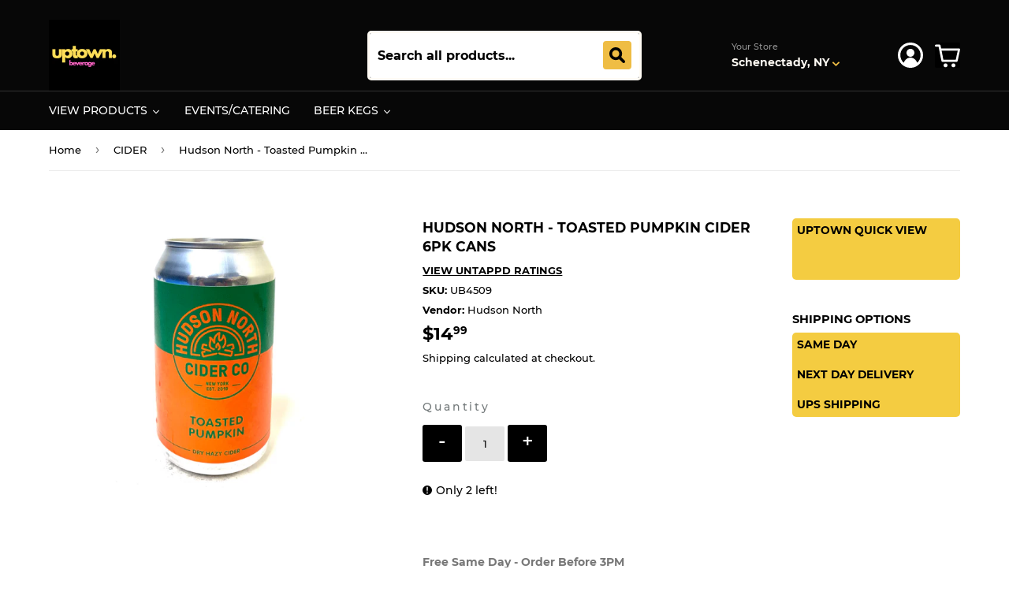

--- FILE ---
content_type: text/html; charset=utf-8
request_url: https://uptownbeverage.com/collections/cider/products/hudson-north-toasted-pumpkin-cider-6pk-cans
body_size: 55263
content:
<!doctype html>
<html class="no-touch no-js">
<head>
  

  
  <script> 
    
    function callback() {
		console.log("THE CALL BACK WAS CALLED")
    }
    
  </script>
<!-- "snippets/booster-seo.liquid" was not rendered, the associated app was uninstalled -->
  <script>(function(H){H.className=H.className.replace(/\bno-js\b/,'js')})(document.documentElement)</script>
  <!-- Basic page needs ================================================== -->
  <meta charset="utf-8">
  <meta http-equiv="X-UA-Compatible" content="IE=edge,chrome=1">

  
  <link rel="shortcut icon" href="//uptownbeverage.com/cdn/shop/files/coconut_._32x32.png?v=1746108036" type="image/png" />
  

  <!-- Title and description ================================================== -->
  

  

  <!-- Product meta ================================================== -->
  <!-- /snippets/social-meta-tags.liquid -->




<meta property="og:site_name" content="Uptown Beverage">
<meta property="og:url" content="https://uptownbeverage.com/products/hudson-north-toasted-pumpkin-cider-6pk-cans">
<meta property="og:title" content="Hudson North - Toasted Pumpkin Cider 6PK CANS">
<meta property="og:type" content="product">
<meta property="og:description" content="Dry Hazy Cider flavored with Pumpkin">

  <meta property="og:price:amount" content="14.99">
  <meta property="og:price:currency" content="USD">

<meta property="og:image" content="http://uptownbeverage.com/cdn/shop/products/image_9dd8c26c-f89f-43f1-ac32-6444fa152c63_1200x1200.jpg?v=1630192942">
<meta property="og:image:secure_url" content="https://uptownbeverage.com/cdn/shop/products/image_9dd8c26c-f89f-43f1-ac32-6444fa152c63_1200x1200.jpg?v=1630192942">


<meta name="twitter:card" content="summary_large_image">
<meta name="twitter:title" content="Hudson North - Toasted Pumpkin Cider 6PK CANS">
<meta name="twitter:description" content="Dry Hazy Cider flavored with Pumpkin">

  
  <!-- Helpers ================================================== -->
  <link rel="canonical" href="https://uptownbeverage.com/products/hudson-north-toasted-pumpkin-cider-6pk-cans">
  <meta name="viewport" content="width=device-width,initial-scale=1">

  <!-- CSS ================================================== -->
  <link href="//uptownbeverage.com/cdn/shop/t/31/assets/theme.scss.css?v=40482246324789026641746123344" rel="stylesheet" type="text/css" media="all" />

  
  <script src="https://app1.icyhill.com/script-tag/simple_header_bar.js?&shop=uptownbeverage.myshopify.com"></script>
  
  <!-- Header hook for plugins ================================================== -->
  <script>window.performance && window.performance.mark && window.performance.mark('shopify.content_for_header.start');</script><meta name="google-site-verification" content="SL-aK9JbO7ad-cn-6-mZyWROcjCIjJT7Gy424FspFDo">
<meta name="facebook-domain-verification" content="tbygh7juk47pra70mxnkqycjavdbnx">
<meta id="shopify-digital-wallet" name="shopify-digital-wallet" content="/28873162836/digital_wallets/dialog">
<meta name="shopify-checkout-api-token" content="aa8057a2f379d8fc6348cd0ea36d3365">
<link rel="alternate" type="application/json+oembed" href="https://uptownbeverage.com/products/hudson-north-toasted-pumpkin-cider-6pk-cans.oembed">
<script async="async" src="/checkouts/internal/preloads.js?locale=en-US"></script>
<script id="apple-pay-shop-capabilities" type="application/json">{"shopId":28873162836,"countryCode":"US","currencyCode":"USD","merchantCapabilities":["supports3DS"],"merchantId":"gid:\/\/shopify\/Shop\/28873162836","merchantName":"Uptown Beverage","requiredBillingContactFields":["postalAddress","email","phone"],"requiredShippingContactFields":["postalAddress","email","phone"],"shippingType":"shipping","supportedNetworks":["visa","masterCard","amex","discover","elo","jcb"],"total":{"type":"pending","label":"Uptown Beverage","amount":"1.00"},"shopifyPaymentsEnabled":true,"supportsSubscriptions":true}</script>
<script id="shopify-features" type="application/json">{"accessToken":"aa8057a2f379d8fc6348cd0ea36d3365","betas":["rich-media-storefront-analytics"],"domain":"uptownbeverage.com","predictiveSearch":true,"shopId":28873162836,"locale":"en"}</script>
<script>var Shopify = Shopify || {};
Shopify.shop = "uptownbeverage.myshopify.com";
Shopify.locale = "en";
Shopify.currency = {"active":"USD","rate":"1.0"};
Shopify.country = "US";
Shopify.theme = {"name":"Bhav Singh Theme 09\/03\/2023","id":126443684015,"schema_name":"Supply","schema_version":"8.9.15","theme_store_id":679,"role":"main"};
Shopify.theme.handle = "null";
Shopify.theme.style = {"id":null,"handle":null};
Shopify.cdnHost = "uptownbeverage.com/cdn";
Shopify.routes = Shopify.routes || {};
Shopify.routes.root = "/";</script>
<script type="module">!function(o){(o.Shopify=o.Shopify||{}).modules=!0}(window);</script>
<script>!function(o){function n(){var o=[];function n(){o.push(Array.prototype.slice.apply(arguments))}return n.q=o,n}var t=o.Shopify=o.Shopify||{};t.loadFeatures=n(),t.autoloadFeatures=n()}(window);</script>
<script id="shop-js-analytics" type="application/json">{"pageType":"product"}</script>
<script defer="defer" async type="module" src="//uptownbeverage.com/cdn/shopifycloud/shop-js/modules/v2/client.init-shop-cart-sync_C5BV16lS.en.esm.js"></script>
<script defer="defer" async type="module" src="//uptownbeverage.com/cdn/shopifycloud/shop-js/modules/v2/chunk.common_CygWptCX.esm.js"></script>
<script type="module">
  await import("//uptownbeverage.com/cdn/shopifycloud/shop-js/modules/v2/client.init-shop-cart-sync_C5BV16lS.en.esm.js");
await import("//uptownbeverage.com/cdn/shopifycloud/shop-js/modules/v2/chunk.common_CygWptCX.esm.js");

  window.Shopify.SignInWithShop?.initShopCartSync?.({"fedCMEnabled":true,"windoidEnabled":true});

</script>
<script>(function() {
  var isLoaded = false;
  function asyncLoad() {
    if (isLoaded) return;
    isLoaded = true;
    var urls = ["https:\/\/cdn1.stamped.io\/files\/widget.min.js?shop=uptownbeverage.myshopify.com"];
    for (var i = 0; i < urls.length; i++) {
      var s = document.createElement('script');
      s.type = 'text/javascript';
      s.async = true;
      s.src = urls[i];
      var x = document.getElementsByTagName('script')[0];
      x.parentNode.insertBefore(s, x);
    }
  };
  if(window.attachEvent) {
    window.attachEvent('onload', asyncLoad);
  } else {
    window.addEventListener('load', asyncLoad, false);
  }
})();</script>
<script id="__st">var __st={"a":28873162836,"offset":-18000,"reqid":"7d35d7d5-4837-4952-82cb-02958ea0df9d-1768766810","pageurl":"uptownbeverage.com\/collections\/cider\/products\/hudson-north-toasted-pumpkin-cider-6pk-cans","u":"aa66099f31cf","p":"product","rtyp":"product","rid":6903679123631};</script>
<script>window.ShopifyPaypalV4VisibilityTracking = true;</script>
<script id="captcha-bootstrap">!function(){'use strict';const t='contact',e='account',n='new_comment',o=[[t,t],['blogs',n],['comments',n],[t,'customer']],c=[[e,'customer_login'],[e,'guest_login'],[e,'recover_customer_password'],[e,'create_customer']],r=t=>t.map((([t,e])=>`form[action*='/${t}']:not([data-nocaptcha='true']) input[name='form_type'][value='${e}']`)).join(','),a=t=>()=>t?[...document.querySelectorAll(t)].map((t=>t.form)):[];function s(){const t=[...o],e=r(t);return a(e)}const i='password',u='form_key',d=['recaptcha-v3-token','g-recaptcha-response','h-captcha-response',i],f=()=>{try{return window.sessionStorage}catch{return}},m='__shopify_v',_=t=>t.elements[u];function p(t,e,n=!1){try{const o=window.sessionStorage,c=JSON.parse(o.getItem(e)),{data:r}=function(t){const{data:e,action:n}=t;return t[m]||n?{data:e,action:n}:{data:t,action:n}}(c);for(const[e,n]of Object.entries(r))t.elements[e]&&(t.elements[e].value=n);n&&o.removeItem(e)}catch(o){console.error('form repopulation failed',{error:o})}}const l='form_type',E='cptcha';function T(t){t.dataset[E]=!0}const w=window,h=w.document,L='Shopify',v='ce_forms',y='captcha';let A=!1;((t,e)=>{const n=(g='f06e6c50-85a8-45c8-87d0-21a2b65856fe',I='https://cdn.shopify.com/shopifycloud/storefront-forms-hcaptcha/ce_storefront_forms_captcha_hcaptcha.v1.5.2.iife.js',D={infoText:'Protected by hCaptcha',privacyText:'Privacy',termsText:'Terms'},(t,e,n)=>{const o=w[L][v],c=o.bindForm;if(c)return c(t,g,e,D).then(n);var r;o.q.push([[t,g,e,D],n]),r=I,A||(h.body.append(Object.assign(h.createElement('script'),{id:'captcha-provider',async:!0,src:r})),A=!0)});var g,I,D;w[L]=w[L]||{},w[L][v]=w[L][v]||{},w[L][v].q=[],w[L][y]=w[L][y]||{},w[L][y].protect=function(t,e){n(t,void 0,e),T(t)},Object.freeze(w[L][y]),function(t,e,n,w,h,L){const[v,y,A,g]=function(t,e,n){const i=e?o:[],u=t?c:[],d=[...i,...u],f=r(d),m=r(i),_=r(d.filter((([t,e])=>n.includes(e))));return[a(f),a(m),a(_),s()]}(w,h,L),I=t=>{const e=t.target;return e instanceof HTMLFormElement?e:e&&e.form},D=t=>v().includes(t);t.addEventListener('submit',(t=>{const e=I(t);if(!e)return;const n=D(e)&&!e.dataset.hcaptchaBound&&!e.dataset.recaptchaBound,o=_(e),c=g().includes(e)&&(!o||!o.value);(n||c)&&t.preventDefault(),c&&!n&&(function(t){try{if(!f())return;!function(t){const e=f();if(!e)return;const n=_(t);if(!n)return;const o=n.value;o&&e.removeItem(o)}(t);const e=Array.from(Array(32),(()=>Math.random().toString(36)[2])).join('');!function(t,e){_(t)||t.append(Object.assign(document.createElement('input'),{type:'hidden',name:u})),t.elements[u].value=e}(t,e),function(t,e){const n=f();if(!n)return;const o=[...t.querySelectorAll(`input[type='${i}']`)].map((({name:t})=>t)),c=[...d,...o],r={};for(const[a,s]of new FormData(t).entries())c.includes(a)||(r[a]=s);n.setItem(e,JSON.stringify({[m]:1,action:t.action,data:r}))}(t,e)}catch(e){console.error('failed to persist form',e)}}(e),e.submit())}));const S=(t,e)=>{t&&!t.dataset[E]&&(n(t,e.some((e=>e===t))),T(t))};for(const o of['focusin','change'])t.addEventListener(o,(t=>{const e=I(t);D(e)&&S(e,y())}));const B=e.get('form_key'),M=e.get(l),P=B&&M;t.addEventListener('DOMContentLoaded',(()=>{const t=y();if(P)for(const e of t)e.elements[l].value===M&&p(e,B);[...new Set([...A(),...v().filter((t=>'true'===t.dataset.shopifyCaptcha))])].forEach((e=>S(e,t)))}))}(h,new URLSearchParams(w.location.search),n,t,e,['guest_login'])})(!0,!0)}();</script>
<script integrity="sha256-4kQ18oKyAcykRKYeNunJcIwy7WH5gtpwJnB7kiuLZ1E=" data-source-attribution="shopify.loadfeatures" defer="defer" src="//uptownbeverage.com/cdn/shopifycloud/storefront/assets/storefront/load_feature-a0a9edcb.js" crossorigin="anonymous"></script>
<script data-source-attribution="shopify.dynamic_checkout.dynamic.init">var Shopify=Shopify||{};Shopify.PaymentButton=Shopify.PaymentButton||{isStorefrontPortableWallets:!0,init:function(){window.Shopify.PaymentButton.init=function(){};var t=document.createElement("script");t.src="https://uptownbeverage.com/cdn/shopifycloud/portable-wallets/latest/portable-wallets.en.js",t.type="module",document.head.appendChild(t)}};
</script>
<script data-source-attribution="shopify.dynamic_checkout.buyer_consent">
  function portableWalletsHideBuyerConsent(e){var t=document.getElementById("shopify-buyer-consent"),n=document.getElementById("shopify-subscription-policy-button");t&&n&&(t.classList.add("hidden"),t.setAttribute("aria-hidden","true"),n.removeEventListener("click",e))}function portableWalletsShowBuyerConsent(e){var t=document.getElementById("shopify-buyer-consent"),n=document.getElementById("shopify-subscription-policy-button");t&&n&&(t.classList.remove("hidden"),t.removeAttribute("aria-hidden"),n.addEventListener("click",e))}window.Shopify?.PaymentButton&&(window.Shopify.PaymentButton.hideBuyerConsent=portableWalletsHideBuyerConsent,window.Shopify.PaymentButton.showBuyerConsent=portableWalletsShowBuyerConsent);
</script>
<script data-source-attribution="shopify.dynamic_checkout.cart.bootstrap">document.addEventListener("DOMContentLoaded",(function(){function t(){return document.querySelector("shopify-accelerated-checkout-cart, shopify-accelerated-checkout")}if(t())Shopify.PaymentButton.init();else{new MutationObserver((function(e,n){t()&&(Shopify.PaymentButton.init(),n.disconnect())})).observe(document.body,{childList:!0,subtree:!0})}}));
</script>
<link id="shopify-accelerated-checkout-styles" rel="stylesheet" media="screen" href="https://uptownbeverage.com/cdn/shopifycloud/portable-wallets/latest/accelerated-checkout-backwards-compat.css" crossorigin="anonymous">
<style id="shopify-accelerated-checkout-cart">
        #shopify-buyer-consent {
  margin-top: 1em;
  display: inline-block;
  width: 100%;
}

#shopify-buyer-consent.hidden {
  display: none;
}

#shopify-subscription-policy-button {
  background: none;
  border: none;
  padding: 0;
  text-decoration: underline;
  font-size: inherit;
  cursor: pointer;
}

#shopify-subscription-policy-button::before {
  box-shadow: none;
}

      </style>

<script>window.performance && window.performance.mark && window.performance.mark('shopify.content_for_header.end');</script>

  
  

  <script src="//uptownbeverage.com/cdn/shop/t/31/assets/jquery-2.2.3.min.js?v=58211863146907186831630022640" type="text/javascript"></script>

  <script src="//uptownbeverage.com/cdn/shop/t/31/assets/lazysizes.min.js?v=8147953233334221341630022641" async="async"></script>
  <script src="//uptownbeverage.com/cdn/shop/t/31/assets/vendor.js?v=106177282645720727331630022650" defer="defer"></script>
  <script src="//uptownbeverage.com/cdn/shop/t/31/assets/theme.js?v=7207390415146220131690767516" defer="defer"></script>
  <script src="//uptownbeverage.com/cdn/shop/t/31/assets/mm-ajaxcart.js?v=145539826243539924991630022666" type="text/javascript"></script>

<!-- "snippets/sca-quick-view-init.liquid" was not rendered, the associated app was uninstalled -->

<script>

  const currentPageUrl = "https://uptownbeverage.com/products/hudson-north-toasted-pumpkin-cider-6pk-cans";

  const wsgExclusionConfig = {
    currentPageUrl: currentPageUrl,
    customerTags: wsgCustomerTags,
    productExclusionTags: wsgData.shop_preferences.exclusions,
    isWsgCustomer: isWsgCustomer,
    excludedSections: [],
    productSelectors: [".grid-item"],
  }


  var loadExclusions = function (url, callback) {
    var script = document.createElement("script");
    script.setAttribute("defer", "")
    script.type = "text/javascript";

    // If the browser is Internet Explorer.
    if (script.readyState) {
      script.onreadystatechange = function () {
        if (script.readyState == "loaded" || script.readyState == "complete") {
          script.onreadystatechange = null;
          callback();
        }
      };
      // For any other browser.
    } else {
      script.onload = function () {
        callback();
      };
    }

    script.src = url;
    document.getElementsByTagName("head")[0].appendChild(script);
  };

  loadExclusions(wsgData.server_link.split("wsg-index.js")[0] + "wsg-exclusions.js", function () {
  })

</script>
<script>
    // empty script tag to work around a platform issue where attributes of first script in file are scrubbed
</script>

<script id="bold-subscriptions-script" type="text/javascript">
    window.BOLD = window.BOLD || {};
    window.BOLD.subscriptions = window.BOLD.subscriptions || {};
    window.BOLD.subscriptions.classes = window.BOLD.subscriptions.classes || {};
    window.BOLD.subscriptions.patches = window.BOLD.subscriptions.patches || {};
    window.BOLD.subscriptions.patches.maxCheckoutRetries = window.BOLD.subscriptions.patches.maxCheckoutRetries || 200;
    window.BOLD.subscriptions.patches.currentCheckoutRetries = window.BOLD.subscriptions.patches.currentCheckoutRetries || 0;
    window.BOLD.subscriptions.patches.maxCashierPatchAttempts = window.BOLD.subscriptions.patches.maxCashierPatchAttempts || 200;
    window.BOLD.subscriptions.patches.currentCashierPatchAttempts = window.BOLD.subscriptions.patches.currentCashierPatchAttempts || 0;
    window.BOLD.subscriptions.config = window.BOLD.subscriptions.config || {};
    window.BOLD.subscriptions.config.platform = 'shopify';
    window.BOLD.subscriptions.config.shopDomain = 'uptownbeverage.myshopify.com';
    window.BOLD.subscriptions.config.customDomain = 'uptownbeverage.com';
    window.BOLD.subscriptions.config.shopIdentifier = '28873162836';
    window.BOLD.subscriptions.config.cashierUrl = 'https://cashier.boldcommerce.com';
    window.BOLD.subscriptions.config.boldAPIBase = 'https://api.boldcommerce.com/';
    window.BOLD.subscriptions.config.cashierApplicationUUID = '2e6a2bbc-b12b-4255-abdf-a02af85c0d4e';
    window.BOLD.subscriptions.config.appUrl = 'https://sub.boldapps.net';
    window.BOLD.subscriptions.config.currencyCode = 'USD';
    window.BOLD.subscriptions.config.checkoutType = 'shopify';
    window.BOLD.subscriptions.config.currencyFormat = "$\u0026#123;\u0026#123;amount}}";
    window.BOLD.subscriptions.config.shopCurrencies = [];
    window.BOLD.subscriptions.config.shopSettings = {"allow_msp_cancellation":true,"allow_msp_prepaid_renewal":true,"customer_can_pause_subscription":true,"customer_can_change_next_order_date":true,"line_item_discount_policy":"inherit","customer_can_change_order_frequency":true,"customer_can_create_an_additional_order":false,"show_currency_code":true,"stored_payment_method_policy":"required"};
    window.BOLD.subscriptions.config.cashierPluginOnlyMode = window.BOLD.subscriptions.config.cashierPluginOnlyMode || false;
    if (window.BOLD.subscriptions.config.waitForCheckoutLoader === undefined) {
        window.BOLD.subscriptions.config.waitForCheckoutLoader = true;
    }

    window.BOLD.subscriptions.config.addToCartFormSelectors = window.BOLD.subscriptions.config.addToCartFormSelectors || [];
    window.BOLD.subscriptions.config.addToCartButtonSelectors = window.BOLD.subscriptions.config.addToCartButtonSelectors || [];
    window.BOLD.subscriptions.config.widgetInsertBeforeSelectors = window.BOLD.subscriptions.config.widgetInsertBeforeSelectors || [];
    window.BOLD.subscriptions.config.quickAddToCartButtonSelectors = window.BOLD.subscriptions.config.quickAddToCartButtonSelectors || [];
    window.BOLD.subscriptions.config.cartElementSelectors = window.BOLD.subscriptions.config.cartElementSelectors || [];
    window.BOLD.subscriptions.config.cartTotalElementSelectors = window.BOLD.subscriptions.config.cartTotalElementSelectors || [];
    window.BOLD.subscriptions.config.lineItemSelectors = window.BOLD.subscriptions.config.lineItemSelectors || [];
    window.BOLD.subscriptions.config.lineItemNameSelectors = window.BOLD.subscriptions.config.lineItemNameSelectors || [];
    window.BOLD.subscriptions.config.checkoutButtonSelectors = window.BOLD.subscriptions.config.checkoutButtonSelectors || [];

    window.BOLD.subscriptions.config.featureFlags = window.BOLD.subscriptions.config.featureFlags || ["BS2-1882-gen-settings-tz","BS2-3318-prepaid-import-recurrence-fix","BS2-4386-add-address-source-to-address-models","BS2-4419-filter-subs-by-next-order-date","BS2-4434-validate-address-with-platform-validate","SUB-14-cancelled-subscriptions-report","BS2-4177-enable-historical-report-datepicker","bs2-1804-cancellation-management-page","BS2-3651-orderstream-webhook-source-validation","BS2-3660-delete-line-items-command","BS2-4377-filter-list-subs-endpoint","BS2-4377-filter-list-sub-orders-endpoint","BS2-4432-filter-list-sub-groups-endpoint","BS2-4461-next-order-date-for-inactive-subs","SUB-18-transaction-fees-report","BS2-2964-update-shop-settings-timezone","SUB-21-optional-legacy-gateway-check-on-get-shops","SUB-185-shop-pay-update","BS2-4612-gift-card-edit-payment","BS2-4442-api-errors-response","SUB-244-billing-address-changes-fix"];
    window.BOLD.subscriptions.config.subscriptionProcessingFrequency = '60';
    window.BOLD.subscriptions.config.requireMSPInitialLoadingMessage = true;
    window.BOLD.subscriptions.data = window.BOLD.subscriptions.data || {};

    // Interval text markup template
    window.BOLD.subscriptions.config.lineItemPropertyListSelectors = window.BOLD.subscriptions.config.lineItemPropertyListSelectors || [];
    window.BOLD.subscriptions.config.lineItemPropertyListSelectors.push('dl.definitionList');
    window.BOLD.subscriptions.config.lineItemPropertyListTemplate = window.BOLD.subscriptions.config.lineItemPropertyListTemplate || '<dl class="definitionList"></dl>';
    window.BOLD.subscriptions.config.lineItemPropertyTemplate = window.BOLD.subscriptions.config.lineItemPropertyTemplate || '<dt class="definitionList-key">\:</dt><dd class="definitionList-value">\</dd>';

    // Discount text markup template
    window.BOLD.subscriptions.config.discountItemTemplate = window.BOLD.subscriptions.config.discountItemTemplate || '<div class="bold-subscriptions-discount"><div class="bold-subscriptions-discount__details">\</div><div class="bold-subscriptions-discount__total">\</div></div>';


    // Constants in XMLHttpRequest are not reliable, so we will create our own
    // reference: https://developer.mozilla.org/en-US/docs/Web/API/XMLHttpRequest/readyState
    window.BOLD.subscriptions.config.XMLHttpRequest = {
        UNSENT:0,            // Client has been created. open() not called yet.
        OPENED: 1,           // open() has been called.
        HEADERS_RECEIVED: 2, // send() has been called, and headers and status are available.
        LOADING: 3,          // Downloading; responseText holds partial data.
        DONE: 4              // The operation is complete.
    };

    window.BOLD.subscriptions.config.assetBaseUrl = 'https://sub.boldapps.net';
    if (window.localStorage && window.localStorage.getItem('boldSubscriptionsAssetBaseUrl')) {
        window.BOLD.subscriptions.config.assetBaseUrl = window.localStorage.getItem('boldSubscriptionsAssetBaseUrl')
    }

    if (localStorage && localStorage.getItem('boldSubscriptionsSubscriptionGroups')) {
        window.BOLD.subscriptions.data.subscriptionGroups = JSON.parse(localStorage.getItem('boldSubscriptionsSubscriptionGroups'));
    } else {
        window.BOLD.subscriptions.data.subscriptionGroups = [{"id":23452,"billing_rules":[{"id":49453,"subscription_group_id":23452,"interval_name":"Monthly D96 Subscription","billing_rule":"FREQ=MONTHLY;BYMONTHDAY=1","custom_billing_rule":""}],"is_subscription_only":false,"allow_prepaid":false,"is_prepaid_only":false,"should_continue_prepaid":true,"continue_prepaid_type":"as_prepaid","prepaid_durations":[{"id":23367,"subscription_group_id":23452,"total_duration":1,"discount_type":"percentage","discount_value":0}],"selection_options":[{"platform_entity_id":"7050905813167"}],"discount_type":"percentage","percent_discount":10,"fixed_discount":0,"can_add_to_cart":true}];
    }

    window.BOLD.subscriptions.isFeatureFlagEnabled = function (featureFlag) {
        for (var i = 0; i < window.BOLD.subscriptions.config.featureFlags.length; i++) {
            if (window.BOLD.subscriptions.config.featureFlags[i] === featureFlag){
                return true;
            }
        }
        return false;
    }

    window.BOLD.subscriptions.logger = {
        tag: "bold_subscriptions",
        // the bold subscriptions log level
        // 0 - errors (default)
        // 1 - warnings + errors
        // 2 - info + warnings + errors
        // use window.localStorage.setItem('boldSubscriptionsLogLevel', x) to set the log level
        levels: {
            ERROR: 0,
            WARN: 1,
            INFO: 2,
        },
        level: parseInt((window.localStorage && window.localStorage.getItem('boldSubscriptionsLogLevel')) || "0", 10),
        _log: function(callArgs, level) {
            if (!window.console) {
                return null;
            }

            if (window.BOLD.subscriptions.logger.level < level) {
                return;
            }

            var params = Array.prototype.slice.call(callArgs);
            params.unshift(window.BOLD.subscriptions.logger.tag);

            switch (level) {
                case window.BOLD.subscriptions.logger.levels.INFO:
                    console.info.apply(null, params);
                    return;
                case window.BOLD.subscriptions.logger.levels.WARN:
                    console.warn.apply(null, params);
                    return;
                case window.BOLD.subscriptions.logger.levels.ERROR:
                    console.error.apply(null, params);
                    return;
                default:
                    console.log.apply(null, params);
                    return;
            }
        },
        info: function() {
            window.BOLD.subscriptions.logger._log(arguments, window.BOLD.subscriptions.logger.levels.INFO);
        },
        warn: function() {
            window.BOLD.subscriptions.logger._log(arguments, window.BOLD.subscriptions.logger.levels.WARN);
        },
        error: function() {
            window.BOLD.subscriptions.logger._log(arguments, window.BOLD.subscriptions.logger.levels.ERROR);
        }
    }

    window.BOLD.subscriptions.getSubscriptionGroupFromProductId = function (productId) {
        var data = window.BOLD.subscriptions.data;
        var foundGroup = null;
        for (var i = 0; i < data.subscriptionGroups.length; i += 1) {
            var subscriptionGroup = data.subscriptionGroups[i];
            for (var j = 0; j < subscriptionGroup.selection_options.length; j += 1) {
                var selectionOption = subscriptionGroup.selection_options[j];
                if (selectionOption.platform_entity_id === productId.toString()) {
                    foundGroup = subscriptionGroup;
                    break;
                }
            }
            if (foundGroup) {
                break;
            }
        }
        return foundGroup;
    };

    window.BOLD.subscriptions.getSubscriptionGroupById = function(subGroupId) {
        var subscriptionGroups = window.BOLD.subscriptions.data.subscriptionGroups;

        for (var i = 0; i < subscriptionGroups.length; i += 1) {
            var subGroup = subscriptionGroups[i];
            if (subGroup.id === subGroupId) {
                return subGroup;
            }
        }

        return null;
    };

    window.BOLD.subscriptions.getSubscriptionGroupPrepaidDurationById = function(subscriptionGroupId, prepaidDurationId) {
        var subscriptionGroup = window.BOLD.subscriptions.getSubscriptionGroupById(subscriptionGroupId);

        if (
            !subscriptionGroup
            || !subscriptionGroup.prepaid_durations
            || !subscriptionGroup.prepaid_durations.length
        ) {
            return null;
        }

        for (var i = 0; i < subscriptionGroup.prepaid_durations.length; i++) {
            var prepaidDuration = subscriptionGroup.prepaid_durations[i];
            if (prepaidDuration.id === prepaidDurationId) {
                return prepaidDuration;
            }
        }

        return null;
    }

    window.BOLD.subscriptions.getSubscriptionGroupBillingRuleById = function(subGroup, billingRuleId) {
        for (var i = 0; i < subGroup.billing_rules.length; i += 1) {
            var billingRule = subGroup.billing_rules[i];
            if (billingRule.id === billingRuleId) {
                return billingRule;
            }
        }

        return null;
    };

    window.BOLD.subscriptions.toggleDisabledAddToCartButtons = function(d) {
        var addToCartForms = document.querySelectorAll(window.BOLD.subscriptions.config.addToCartFormSelectors.join(','));
        var disable = !!d;
        for (var i = 0; i < addToCartForms.length; i++) {
            var addToCartForm = addToCartForms[i];
            var productId = window.BOLD.subscriptions.getProductIdFromAddToCartForm(addToCartForm);
            var subscriptionGroup = window.BOLD.subscriptions.getSubscriptionGroupFromProductId(productId);

            if (subscriptionGroup) {
                var addToCartButtons = addToCartForm.querySelectorAll(window.BOLD.subscriptions.config.addToCartButtonSelectors.join(','));
                for (var j = 0; j < addToCartButtons.length; j++) {
                    var addToCartButton = addToCartButtons[j];
                    var toggleAction = disable ?  addToCartButton.setAttribute : addToCartButton.removeAttribute;

                    addToCartButton.disabled = disable;
                    toggleAction.call(addToCartButton, 'data-disabled-by-subscriptions', disable);
                }
            }
        }
    };

    window.BOLD.subscriptions.disableAddToCartButtons = function () {
        // only disable the add to cart buttons if the app isn't loaded yet
        if (!window.BOLD.subscriptions.app) {
            window.BOLD.subscriptions.toggleDisabledAddToCartButtons(true);
        } else {
            window.BOLD.subscriptions.enableAddToCartButtons();
        }
    };

    window.BOLD.subscriptions.enableAddToCartButtons = function () {
        document.removeEventListener('click', window.BOLD.subscriptions.preventSubscriptionAddToCart);
        window.BOLD.subscriptions.toggleDisabledAddToCartButtons(false);
    };

    window.BOLD.subscriptions.toggleDisabledCheckoutButtons = function(d) {
        var checkoutButtons = document.querySelectorAll(window.BOLD.subscriptions.config.checkoutButtonSelectors.join(','));
        var disable = !!d;
        for (var i = 0; i < checkoutButtons.length; i++) {
            var checkoutButton = checkoutButtons[i];
            var toggleAction = disable ? checkoutButton.setAttribute : checkoutButton.removeAttribute;

            checkoutButton.disabled = disable;
            toggleAction.call(checkoutButton, 'data-disabled-by-subscriptions', disable);
        }
    }

    window.BOLD.subscriptions.disableCheckoutButtons = function() {
        // only disable the checkout buttons if the app isn't loaded yet
        if (!window.BOLD.subscriptions.app) {
            window.BOLD.subscriptions.toggleDisabledCheckoutButtons(true);
        } else {
            window.BOLD.subscriptions.enableCheckoutButtons();
        }
    }

    window.BOLD.subscriptions.enableCheckoutButtons = function() {
        document.removeEventListener('click', window.BOLD.subscriptions.preventCheckout);
        window.BOLD.subscriptions.toggleDisabledCheckoutButtons(false);
    }

    window.BOLD.subscriptions.hasSuccessfulAddToCarts = function() {
        if (typeof(Storage) !== "undefined") {
            var successfulAddToCarts = JSON.parse(
                window.localStorage.getItem('boldSubscriptionsSuccessfulAddToCarts') || '[]'
            );
            if (successfulAddToCarts.length > 0) {
                return true;
            }
        }

        return false;
    }

    window.BOLD.subscriptions.hasPendingAddToCarts = function() {
        if (typeof(Storage) !== "undefined") {
            var pendingAddToCarts = JSON.parse(
                window.localStorage.getItem('boldSubscriptionsPendingAddToCarts') || '[]'
            );
            if (pendingAddToCarts.length > 0) {
                return true;
            }
        }

        return false;
    }

    window.BOLD.subscriptions.addJSAsset = function(src) {
        var scriptTag = document.getElementById('bold-subscriptions-script');
        var jsElement = document.createElement('script');
        jsElement.type = 'text/javascript';
        jsElement.src = src;
        scriptTag.parentNode.insertBefore(jsElement, scriptTag);
    };

    window.BOLD.subscriptions.addCSSAsset = function(href) {
        var scriptTag = document.getElementById('bold-subscriptions-script');
        var cssElement = document.createElement('link');
        cssElement.href = href;
        cssElement.rel = 'stylesheet';
        scriptTag.parentNode.insertBefore(cssElement, scriptTag);
    };

    window.BOLD.subscriptions.loadStorefrontAssets = function loadStorefrontAssets() {
        var assets = window.BOLD.subscriptions.config.assets;
        window.BOLD.subscriptions.addCSSAsset(window.BOLD.subscriptions.config.assetBaseUrl + '/static/' + assets['storefront.css']);
        window.BOLD.subscriptions.addJSAsset(window.BOLD.subscriptions.config.assetBaseUrl + '/static/' + assets['storefront.js']);
    };

    window.BOLD.subscriptions.loadCustomerPortalAssets = function loadCustomerPortalAssets() {
        var assets = window.BOLD.subscriptions.config.assets;
        window.BOLD.subscriptions.addCSSAsset(window.BOLD.subscriptions.config.assetBaseUrl + '/static/' + assets['customer_portal.css']);
        window.BOLD.subscriptions.addJSAsset(window.BOLD.subscriptions.config.assetBaseUrl + '/static/' + assets['customer_portal.js']);
    };

    window.BOLD.subscriptions.processManifest = function() {
        if (!window.BOLD.subscriptions.processedManifest) {
            window.BOLD.subscriptions.processedManifest = true;
            window.BOLD.subscriptions.config.assets = JSON.parse(this.responseText);

                        window.BOLD.subscriptions.loadCustomerPortalAssets();
        }
    };

    window.BOLD.subscriptions.addInitialLoadingMessage = function() {
        var customerPortalNode = document.getElementById('customer-portal-root');
        if (customerPortalNode && window.BOLD.subscriptions.config.requireMSPInitialLoadingMessage) {
            customerPortalNode.innerHTML = '<div class="bold-subscriptions-loader-container"><div class="bold-subscriptions-loader"></div></div>';
        }
    }

    window.BOLD.subscriptions.contentLoaded = function() {
        window.BOLD.subscriptions.data.contentLoadedEventTriggered = true;
        window.BOLD.subscriptions.addInitialLoadingMessage();
            };

    window.BOLD.subscriptions.preventSubscriptionAddToCart = function(e) {
        if (e.target.matches(window.BOLD.subscriptions.config.addToCartButtonSelectors.join(',')) && e.target.form) {
            var productId = window.BOLD.subscriptions.getProductIdFromAddToCartForm(e.target.form);
            var subscriptionGroup = window.BOLD.subscriptions.getSubscriptionGroupFromProductId(productId);

            if (subscriptionGroup) {
                // This code prevents products in subscription groups from being added to the cart before the
                // Subscriptions app fully loads. Once the subscriptions app loads it will re-enable the
                // buttons. Use window.BOLD.subscriptions.enableAddToCartButtons enable them manually.
                e.preventDefault();
                return false;
            }
        }
    };

    window.BOLD.subscriptions.preventCheckout = function(e) {
        if (
            e.target.matches(window.BOLD.subscriptions.config.checkoutButtonSelectors.join(','))
            && (window.BOLD.subscriptions.hasSuccessfulAddToCarts() || window.BOLD.subscriptions.hasPendingAddToCarts())
        ) {
            // This code prevents checkouts on the shop until the Subscriptions app fully loads.
            // When the Subscriptions app is ready it will enable the checkout buttons itself.
            // Use window.BOLD.subscriptions.enableCheckoutButtons to enable them manually.
            e.preventDefault();
            return false;
        }
    }

        document.addEventListener('DOMContentLoaded', window.BOLD.subscriptions.contentLoaded);

    if (!Element.prototype.matches) {
        Element.prototype.matches =
            Element.prototype.matchesSelector ||
            Element.prototype.mozMatchesSelector ||
            Element.prototype.msMatchesSelector ||
            Element.prototype.oMatchesSelector ||
            Element.prototype.webkitMatchesSelector ||
            function(s) {
                var matches = (this.document || this.ownerDocument).querySelectorAll(s),
                    i = matches.length;
                while (--i >= 0 && matches.item(i) !== this) {}
                return i > -1;
            };
    }

    if (!Element.prototype.closest) {
        Element.prototype.closest = function(s) {
            var el = this;

            do {
                if (Element.prototype.matches.call(el, s)) return el;
                el = el.parentElement || el.parentNode;
            } while (el !== null && el.nodeType === 1);
            return null;
        };
    }

    window.BOLD.subscriptions.setVisibilityOfAdditionalCheckoutButtons = function (isVisible) {
        if (window.BOLD.subscriptions.config.additionalCheckoutSelectors === undefined) {
            return;
        }

        var selectors = window.BOLD.subscriptions.config.additionalCheckoutSelectors;

        for (var i = 0; i < selectors.length; i++) {
            var elements = document.querySelectorAll(selectors[i]);

            for (var j = 0; j < elements.length; j++) {
                elements[j].style.display = isVisible ? 'block' : 'none';
            }
        }
    }

    window.BOLD.subscriptions.hideAdditionalCheckoutButtons = function() {
        window.BOLD.subscriptions.setVisibilityOfAdditionalCheckoutButtons(false);
    };

    window.BOLD.subscriptions.showAdditionalCheckoutButtons = function() {
        window.BOLD.subscriptions.setVisibilityOfAdditionalCheckoutButtons(true);
    };

    window.BOLD.subscriptions.enhanceMspUrls = function(data) {
        var mspUrl = 'https://sub.boldapps.net/shop/12534/customer_portal';
        var elements = document.querySelectorAll("a[href='"+mspUrl+"']");

        if(!elements.length || !data.success) {
            return;
        }

        for (var i = 0; i < elements.length; i++) {
            elements[i].href = elements[i].href + "?jwt="+data.value.jwt+"&customerId="+data.value.customerId;
        }
    };

    window.addEventListener('load', function () {
        window.BOLD.subscriptions.getJWT(window.BOLD.subscriptions.enhanceMspUrls);
    });

    // This will be called immediately
    // Use this anonymous function to avoid polluting the global namespace
    (function() {
        var xhr = new XMLHttpRequest();
        xhr.addEventListener('load', window.BOLD.subscriptions.processManifest);
        xhr.open('GET', window.BOLD.subscriptions.config.assetBaseUrl + '/static/manifest.json?t=' + (new Date()).getTime());
        xhr.send();
    })()

    window.BOLD.subscriptions.patches.patchCashier = function() {
        if (window.BOLD && window.BOLD.checkout) {
            window.BOLD.checkout.disable();
            window.BOLD.checkout.listenerFn = window.BOLD.subscriptions.patches.cashierListenerFn;
            window.BOLD.checkout.enable();
        } else if (window.BOLD.subscriptions.patches.currentCashierPatchAttempts < window.BOLD.subscriptions.patches.maxCashierPatchAttempts) {
            window.BOLD.subscriptions.patches.currentCashierPatchAttempts++;
            setTimeout(window.BOLD.subscriptions.patches.patchCashier, 100);
        }
    };

    window.BOLD.subscriptions.patches.finishCheckout = function(event, form, cart) {
        window.BOLD.subscriptions.patches.currentCheckoutRetries++;

        if (!window.BOLD.subscriptions.app
            && window.BOLD.subscriptions.patches.currentCheckoutRetries < window.BOLD.subscriptions.patches.maxCheckoutRetries
        ) {
            setTimeout(function () { window.BOLD.subscriptions.patches.finishCheckout(event, form, cart); }, 100);
            return;
        } else if (window.BOLD.subscriptions.app) {
            window.BOLD.subscriptions.patches.currentCheckoutRetries = 0;
            window.BOLD.subscriptions.app.addCartParams(form, cart);
        }

        var noSubscriptions = false;
        if ((window.BOLD.subscriptions.app && window.BOLD.subscriptions.app.successfulAddToCarts.length === 0)
            || !window.BOLD.subscriptions.app
        ) {
            noSubscriptions = true;
            event.target.dataset.cashierConfirmedNoPlugins = true;

            if (window.BOLD.subscriptions.setCashierFeatureToken) {
                window.BOLD.subscriptions.setCashierFeatureToken(false);
            }
        }

        if ((noSubscriptions && window.BOLD.subscriptions.config.cashierPluginOnlyMode)
            || (typeof BOLD.checkout.isFeatureRequired === 'function' && !BOLD.checkout.isFeatureRequired())
        ) {
            // send them to the original checkout when in plugin only mode
            // and either BSUB is there but there are no subscription products
            // or BSUB isn't there at all
            if (form.dataset.old_form_action) {
                form.action = form.dataset.old_form_action;
            }
            event.target.click();
        } else {
            // sends them to Cashier since BSUB got a chance to add it's stuff
            // and plugin only mode is not enabled
            form.submit();
        }
    };
</script>

<script id="bold-subscriptions-platform-script" type="text/javascript">
    window.BOLD.subscriptions.config.shopPlatformId = '28873162836';
    window.BOLD.subscriptions.config.appSlug = 'subscriptions';

    window.BOLD = window.BOLD || {};
    window.BOLD.subscriptions = window.BOLD.subscriptions || {};
    window.BOLD.subscriptions.data = window.BOLD.subscriptions.data || {};
    window.BOLD.subscriptions.data.platform = window.BOLD.subscriptions.data.platform || {};
    window.BOLD.subscriptions.data.platform.customer = { id: '' };
    window.BOLD.subscriptions.data.platform.product = {"id":6903679123631,"title":"Hudson North - Toasted Pumpkin Cider 6PK CANS","handle":"hudson-north-toasted-pumpkin-cider-6pk-cans","description":"Dry Hazy Cider flavored with Pumpkin","published_at":"2021-08-26T19:40:34-04:00","created_at":"2021-08-26T19:39:45-04:00","vendor":"Hudson North","type":"CIDER","tags":["6PK","CIDER","CRAFT","PUMPKIN","SEASONAL"],"price":1499,"price_min":1499,"price_max":1499,"available":true,"price_varies":false,"compare_at_price":null,"compare_at_price_min":0,"compare_at_price_max":0,"compare_at_price_varies":false,"variants":[{"id":40516805787823,"title":"Default Title","option1":"Default Title","option2":null,"option3":null,"sku":"UB4509","requires_shipping":true,"taxable":true,"featured_image":null,"available":true,"name":"Hudson North - Toasted Pumpkin Cider 6PK CANS","public_title":null,"options":["Default Title"],"price":1499,"weight":2177,"compare_at_price":null,"inventory_management":"shopify","barcode":"","requires_selling_plan":false,"selling_plan_allocations":[]}],"images":["\/\/uptownbeverage.com\/cdn\/shop\/products\/image_9dd8c26c-f89f-43f1-ac32-6444fa152c63.jpg?v=1630192942"],"featured_image":"\/\/uptownbeverage.com\/cdn\/shop\/products\/image_9dd8c26c-f89f-43f1-ac32-6444fa152c63.jpg?v=1630192942","options":["Title"],"media":[{"alt":null,"id":23144122024111,"position":1,"preview_image":{"aspect_ratio":1.179,"height":2564,"width":3024,"src":"\/\/uptownbeverage.com\/cdn\/shop\/products\/image_9dd8c26c-f89f-43f1-ac32-6444fa152c63.jpg?v=1630192942"},"aspect_ratio":1.179,"height":2564,"media_type":"image","src":"\/\/uptownbeverage.com\/cdn\/shop\/products\/image_9dd8c26c-f89f-43f1-ac32-6444fa152c63.jpg?v=1630192942","width":3024}],"requires_selling_plan":false,"selling_plan_groups":[],"content":"Dry Hazy Cider flavored with Pumpkin"};
    window.BOLD.subscriptions.data.platform.products = [];
    window.BOLD.subscriptions.data.platform.variantProductMap = {};

    window.BOLD.subscriptions.addCachedProductData = function(products) {
        // ignore [], null, and undefined
        if (!products) {
            return
        }

        if (!Array.isArray(products)) {
            window.BOLD.subscriptions.logger.warn('products must be an array')
            return
        }

        window.BOLD.subscriptions.data.platform.products.concat(products)

        for (var i = 0; i < products.length; i++) {
            var product = products[i];
            for (var j = 0; j < product.variants.length; j++) {
                var variant = product.variants[j];
                window.BOLD.subscriptions.data.platform.variantProductMap[variant.id] = product;
            }
        }
    }

    
    window.BOLD.subscriptions.addCachedProductData([{"id":6903679123631,"title":"Hudson North - Toasted Pumpkin Cider 6PK CANS","handle":"hudson-north-toasted-pumpkin-cider-6pk-cans","description":"Dry Hazy Cider flavored with Pumpkin","published_at":"2021-08-26T19:40:34-04:00","created_at":"2021-08-26T19:39:45-04:00","vendor":"Hudson North","type":"CIDER","tags":["6PK","CIDER","CRAFT","PUMPKIN","SEASONAL"],"price":1499,"price_min":1499,"price_max":1499,"available":true,"price_varies":false,"compare_at_price":null,"compare_at_price_min":0,"compare_at_price_max":0,"compare_at_price_varies":false,"variants":[{"id":40516805787823,"title":"Default Title","option1":"Default Title","option2":null,"option3":null,"sku":"UB4509","requires_shipping":true,"taxable":true,"featured_image":null,"available":true,"name":"Hudson North - Toasted Pumpkin Cider 6PK CANS","public_title":null,"options":["Default Title"],"price":1499,"weight":2177,"compare_at_price":null,"inventory_management":"shopify","barcode":"","requires_selling_plan":false,"selling_plan_allocations":[]}],"images":["\/\/uptownbeverage.com\/cdn\/shop\/products\/image_9dd8c26c-f89f-43f1-ac32-6444fa152c63.jpg?v=1630192942"],"featured_image":"\/\/uptownbeverage.com\/cdn\/shop\/products\/image_9dd8c26c-f89f-43f1-ac32-6444fa152c63.jpg?v=1630192942","options":["Title"],"media":[{"alt":null,"id":23144122024111,"position":1,"preview_image":{"aspect_ratio":1.179,"height":2564,"width":3024,"src":"\/\/uptownbeverage.com\/cdn\/shop\/products\/image_9dd8c26c-f89f-43f1-ac32-6444fa152c63.jpg?v=1630192942"},"aspect_ratio":1.179,"height":2564,"media_type":"image","src":"\/\/uptownbeverage.com\/cdn\/shop\/products\/image_9dd8c26c-f89f-43f1-ac32-6444fa152c63.jpg?v=1630192942","width":3024}],"requires_selling_plan":false,"selling_plan_groups":[],"content":"Dry Hazy Cider flavored with Pumpkin"}]);
    
    
    window.BOLD.subscriptions.addCachedProductData([{"id":8333242040495,"title":"Downeast - Caramel Apple 4PK CANS","handle":"downeast-caramel-apple-4pk-cans","description":"\u003cmeta charset=\"utf-8\"\u003e\n\u003cp\u003e\u003cspan\u003eDowneast Caramel Apple is a hard cider with a flavor profile that balances crisp, tart apple with sweet, buttery caramel.\u003c\/span\u003e\u003c\/p\u003e","published_at":"2025-10-19T10:08:17-04:00","created_at":"2025-10-19T10:08:17-04:00","vendor":"Downeast Cider","type":"CIDER","tags":["4PK","CIDER","CRAFT","NEW"],"price":1399,"price_min":1399,"price_max":1399,"available":true,"price_varies":false,"compare_at_price":null,"compare_at_price_min":0,"compare_at_price_max":0,"compare_at_price_varies":false,"variants":[{"id":45989746442415,"title":"Default Title","option1":"Default Title","option2":null,"option3":null,"sku":"UB6145","requires_shipping":true,"taxable":true,"featured_image":null,"available":true,"name":"Downeast - Caramel Apple 4PK CANS","public_title":null,"options":["Default Title"],"price":1399,"weight":1996,"compare_at_price":null,"inventory_management":"shopify","barcode":"858612003557","requires_selling_plan":false,"selling_plan_allocations":[]}],"images":["\/\/uptownbeverage.com\/cdn\/shop\/files\/CB4D9ADA-A745-41EB-8241-8492465DD400.webp?v=1760882968"],"featured_image":"\/\/uptownbeverage.com\/cdn\/shop\/files\/CB4D9ADA-A745-41EB-8241-8492465DD400.webp?v=1760882968","options":["Title"],"media":[{"alt":null,"id":33679370289327,"position":1,"preview_image":{"aspect_ratio":1.086,"height":451,"width":490,"src":"\/\/uptownbeverage.com\/cdn\/shop\/files\/CB4D9ADA-A745-41EB-8241-8492465DD400.webp?v=1760882968"},"aspect_ratio":1.086,"height":451,"media_type":"image","src":"\/\/uptownbeverage.com\/cdn\/shop\/files\/CB4D9ADA-A745-41EB-8241-8492465DD400.webp?v=1760882968","width":490}],"requires_selling_plan":false,"selling_plan_groups":[],"content":"\u003cmeta charset=\"utf-8\"\u003e\n\u003cp\u003e\u003cspan\u003eDowneast Caramel Apple is a hard cider with a flavor profile that balances crisp, tart apple with sweet, buttery caramel.\u003c\/span\u003e\u003c\/p\u003e"},{"id":8233729720495,"title":"Citizen Cider - Juicy Haze 4PK CANS","handle":"citizen-cider-juicy-haze-4pk-cans","description":"\u003cp\u003e\u003cspan\u003eCitizen Cider's Juicy Haze is described as an unfiltered imperial cider with a \"farm-fresh apple juice\" flavor profile.\u003c\/span\u003e\u003c\/p\u003e","published_at":"2025-06-03T13:57:21-04:00","created_at":"2025-06-03T13:57:21-04:00","vendor":"Citizen Cider","type":"CIDER","tags":["4PK","CIDER","NEW"],"price":1299,"price_min":1299,"price_max":1299,"available":false,"price_varies":false,"compare_at_price":null,"compare_at_price_min":0,"compare_at_price_max":0,"compare_at_price_varies":false,"variants":[{"id":45319052066991,"title":"Default Title","option1":"Default Title","option2":null,"option3":null,"sku":"UB2541","requires_shipping":true,"taxable":true,"featured_image":null,"available":false,"name":"Citizen Cider - Juicy Haze 4PK CANS","public_title":null,"options":["Default Title"],"price":1299,"weight":1996,"compare_at_price":null,"inventory_management":"shopify","barcode":"859199003329","requires_selling_plan":false,"selling_plan_allocations":[]}],"images":["\/\/uptownbeverage.com\/cdn\/shop\/files\/59EC63A8-BE09-4858-9949-5D79E0E9040D.jpg?v=1748973511"],"featured_image":"\/\/uptownbeverage.com\/cdn\/shop\/files\/59EC63A8-BE09-4858-9949-5D79E0E9040D.jpg?v=1748973511","options":["Title"],"media":[{"alt":null,"id":32597176680623,"position":1,"preview_image":{"aspect_ratio":0.875,"height":600,"width":525,"src":"\/\/uptownbeverage.com\/cdn\/shop\/files\/59EC63A8-BE09-4858-9949-5D79E0E9040D.jpg?v=1748973511"},"aspect_ratio":0.875,"height":600,"media_type":"image","src":"\/\/uptownbeverage.com\/cdn\/shop\/files\/59EC63A8-BE09-4858-9949-5D79E0E9040D.jpg?v=1748973511","width":525}],"requires_selling_plan":false,"selling_plan_groups":[],"content":"\u003cp\u003e\u003cspan\u003eCitizen Cider's Juicy Haze is described as an unfiltered imperial cider with a \"farm-fresh apple juice\" flavor profile.\u003c\/span\u003e\u003c\/p\u003e"},{"id":8233726935215,"title":"Citizen Cider - Apple Pie 4PK CANS","handle":"citizen-cider-apple-pie-4pk-cans","description":"\u003cp\u003e\u003cspan\u003eCitizen Cider's Apple Pie flavor combines a hazy cider base with notes of vanilla and cinnamon, aiming to capture the essence of a classic apple pie.\u003c\/span\u003e\u003c\/p\u003e","published_at":"2025-06-03T13:50:58-04:00","created_at":"2025-06-03T13:50:58-04:00","vendor":"Citizen Cider","type":"CIDER","tags":["4PK","CIDER","NEW"],"price":1299,"price_min":1299,"price_max":1299,"available":false,"price_varies":false,"compare_at_price":null,"compare_at_price_min":0,"compare_at_price_max":0,"compare_at_price_varies":false,"variants":[{"id":45319032668335,"title":"Default Title","option1":"Default Title","option2":null,"option3":null,"sku":"UB2541","requires_shipping":true,"taxable":true,"featured_image":null,"available":false,"name":"Citizen Cider - Apple Pie 4PK CANS","public_title":null,"options":["Default Title"],"price":1299,"weight":1996,"compare_at_price":null,"inventory_management":"shopify","barcode":"859199003503","requires_selling_plan":false,"selling_plan_allocations":[]}],"images":["\/\/uptownbeverage.com\/cdn\/shop\/files\/F05C7F99-A4E7-48DD-85DA-3C2579F0EA3A.png?v=1748973178"],"featured_image":"\/\/uptownbeverage.com\/cdn\/shop\/files\/F05C7F99-A4E7-48DD-85DA-3C2579F0EA3A.png?v=1748973178","options":["Title"],"media":[{"alt":null,"id":32597166719151,"position":1,"preview_image":{"aspect_ratio":0.793,"height":2088,"width":1655,"src":"\/\/uptownbeverage.com\/cdn\/shop\/files\/F05C7F99-A4E7-48DD-85DA-3C2579F0EA3A.png?v=1748973178"},"aspect_ratio":0.793,"height":2088,"media_type":"image","src":"\/\/uptownbeverage.com\/cdn\/shop\/files\/F05C7F99-A4E7-48DD-85DA-3C2579F0EA3A.png?v=1748973178","width":1655}],"requires_selling_plan":false,"selling_plan_groups":[],"content":"\u003cp\u003e\u003cspan\u003eCitizen Cider's Apple Pie flavor combines a hazy cider base with notes of vanilla and cinnamon, aiming to capture the essence of a classic apple pie.\u003c\/span\u003e\u003c\/p\u003e"},{"id":8221322576047,"title":"Awestruck - Hometown Homicider 4PK CANS","handle":"awestruck-hometown-homicider-4pk-cans","description":"\u003cp\u003e\u003cspan\u003eAwestruck Hometown Homicider is a pumpkin spice cider that combines familiar holiday flavors with a hint of darker, more sinister undertones.\u003c\/span\u003e\u003c\/p\u003e","published_at":"2025-05-20T13:48:34-04:00","created_at":"2025-05-20T13:48:34-04:00","vendor":"Awestruck Cider","type":"CIDER","tags":["4PK","CIDER","CRAFT","NEW"],"price":1599,"price_min":1599,"price_max":1599,"available":true,"price_varies":false,"compare_at_price":null,"compare_at_price_min":0,"compare_at_price_max":0,"compare_at_price_varies":false,"variants":[{"id":45171101237423,"title":"Default Title","option1":"Default Title","option2":null,"option3":null,"sku":"UB4218","requires_shipping":true,"taxable":true,"featured_image":null,"available":true,"name":"Awestruck - Hometown Homicider 4PK CANS","public_title":null,"options":["Default Title"],"price":1599,"weight":1996,"compare_at_price":null,"inventory_management":"shopify","barcode":"850019806052","requires_selling_plan":false,"selling_plan_allocations":[]}],"images":["\/\/uptownbeverage.com\/cdn\/shop\/files\/AFB0DFD4-B59F-47EF-B4A7-77A4A8874C2D.webp?v=1747763385"],"featured_image":"\/\/uptownbeverage.com\/cdn\/shop\/files\/AFB0DFD4-B59F-47EF-B4A7-77A4A8874C2D.webp?v=1747763385","options":["Title"],"media":[{"alt":null,"id":32542886920367,"position":1,"preview_image":{"aspect_ratio":0.768,"height":500,"width":384,"src":"\/\/uptownbeverage.com\/cdn\/shop\/files\/AFB0DFD4-B59F-47EF-B4A7-77A4A8874C2D.webp?v=1747763385"},"aspect_ratio":0.768,"height":500,"media_type":"image","src":"\/\/uptownbeverage.com\/cdn\/shop\/files\/AFB0DFD4-B59F-47EF-B4A7-77A4A8874C2D.webp?v=1747763385","width":384}],"requires_selling_plan":false,"selling_plan_groups":[],"content":"\u003cp\u003e\u003cspan\u003eAwestruck Hometown Homicider is a pumpkin spice cider that combines familiar holiday flavors with a hint of darker, more sinister undertones.\u003c\/span\u003e\u003c\/p\u003e"},{"id":8219653931183,"title":"Nine Pin - Honey Hibiscus 4PK CANS","handle":"nine-pin-honey-hibiscus-4pk-cans","description":"\u003cp\u003e\u003cspan\u003eNine Pin's Honey Hibiscus cider offers a vibrant and botanical flavor profile. \u003c\/span\u003e\u003cspan\u003eIt combines the tartness of hibiscus starfruit green tea with the subtle sweetness of New York honey, creating a bright and refreshing experience.\u003c\/span\u003e\u003c\/p\u003e","published_at":"2025-05-16T16:59:27-04:00","created_at":"2025-05-16T16:59:27-04:00","vendor":"Nine Pin","type":"CIDER","tags":["4PK","CIDER","NEW"],"price":1499,"price_min":1499,"price_max":1499,"available":false,"price_varies":false,"compare_at_price":null,"compare_at_price_min":0,"compare_at_price_max":0,"compare_at_price_varies":false,"variants":[{"id":45159059718319,"title":"Default Title","option1":"Default Title","option2":null,"option3":null,"sku":"UB1952","requires_shipping":true,"taxable":true,"featured_image":null,"available":false,"name":"Nine Pin - Honey Hibiscus 4PK CANS","public_title":null,"options":["Default Title"],"price":1499,"weight":1996,"compare_at_price":null,"inventory_management":"shopify","barcode":"853696006142","requires_selling_plan":false,"selling_plan_allocations":[]}],"images":["\/\/uptownbeverage.com\/cdn\/shop\/files\/2DE80A6B-E71F-458D-9F98-2339074E2FCB.png?v=1747429318"],"featured_image":"\/\/uptownbeverage.com\/cdn\/shop\/files\/2DE80A6B-E71F-458D-9F98-2339074E2FCB.png?v=1747429318","options":["Title"],"media":[{"alt":null,"id":32522080583855,"position":1,"preview_image":{"aspect_ratio":0.732,"height":1907,"width":1395,"src":"\/\/uptownbeverage.com\/cdn\/shop\/files\/2DE80A6B-E71F-458D-9F98-2339074E2FCB.png?v=1747429318"},"aspect_ratio":0.732,"height":1907,"media_type":"image","src":"\/\/uptownbeverage.com\/cdn\/shop\/files\/2DE80A6B-E71F-458D-9F98-2339074E2FCB.png?v=1747429318","width":1395}],"requires_selling_plan":false,"selling_plan_groups":[],"content":"\u003cp\u003e\u003cspan\u003eNine Pin's Honey Hibiscus cider offers a vibrant and botanical flavor profile. \u003c\/span\u003e\u003cspan\u003eIt combines the tartness of hibiscus starfruit green tea with the subtle sweetness of New York honey, creating a bright and refreshing experience.\u003c\/span\u003e\u003c\/p\u003e"},{"id":8219653767343,"title":"Nine Pin - Montmorency Cherry 4PK CANS","handle":"nine-pin-montmorency-cherry-4pk-cans","description":"\u003cp\u003e\u003cspan\u003eNine Pin's Montmorency Cherry cider showcases a flavor profile where the tart and tangy notes of Montmorency cherries beautifully complement the natural sweetness of apples.\u003c\/span\u003e\u003c\/p\u003e","published_at":"2025-05-16T16:57:30-04:00","created_at":"2025-05-16T16:57:30-04:00","vendor":"Nine Pin","type":"CIDER","tags":["4PK","CIDER","NEW"],"price":1699,"price_min":1699,"price_max":1699,"available":false,"price_varies":false,"compare_at_price":null,"compare_at_price_min":0,"compare_at_price_max":0,"compare_at_price_varies":false,"variants":[{"id":45159059456175,"title":"Default Title","option1":"Default Title","option2":null,"option3":null,"sku":"UB1952","requires_shipping":true,"taxable":true,"featured_image":null,"available":false,"name":"Nine Pin - Montmorency Cherry 4PK CANS","public_title":null,"options":["Default Title"],"price":1699,"weight":1996,"compare_at_price":null,"inventory_management":"shopify","barcode":"853696006302","requires_selling_plan":false,"selling_plan_allocations":[]}],"images":["\/\/uptownbeverage.com\/cdn\/shop\/files\/F360BAB9-47FA-4EA7-8323-1E0F7A689C9C.jpg?v=1747429125"],"featured_image":"\/\/uptownbeverage.com\/cdn\/shop\/files\/F360BAB9-47FA-4EA7-8323-1E0F7A689C9C.jpg?v=1747429125","options":["Title"],"media":[{"alt":null,"id":32522068000943,"position":1,"preview_image":{"aspect_ratio":0.764,"height":560,"width":428,"src":"\/\/uptownbeverage.com\/cdn\/shop\/files\/F360BAB9-47FA-4EA7-8323-1E0F7A689C9C.jpg?v=1747429125"},"aspect_ratio":0.764,"height":560,"media_type":"image","src":"\/\/uptownbeverage.com\/cdn\/shop\/files\/F360BAB9-47FA-4EA7-8323-1E0F7A689C9C.jpg?v=1747429125","width":428}],"requires_selling_plan":false,"selling_plan_groups":[],"content":"\u003cp\u003e\u003cspan\u003eNine Pin's Montmorency Cherry cider showcases a flavor profile where the tart and tangy notes of Montmorency cherries beautifully complement the natural sweetness of apples.\u003c\/span\u003e\u003c\/p\u003e"},{"id":8219637219503,"title":"Citizen Cider - The Dirty Mayor 12PK CANS","handle":"citizen-cider-the-dirty-mayor-12pk-cans","description":"\u003cp\u003e\u003cspan\u003eCitizen Cider's \"The Dirty Mayor\" is a ginger-infused hard cider, offering a unique blend of apple and ginger flavors with a hint of spice\u003c\/span\u003e\u003c\/p\u003e","published_at":"2025-05-16T15:55:20-04:00","created_at":"2025-05-16T15:54:24-04:00","vendor":"Uptown Beverage","type":"","tags":["12PK","CIDER","NEW"],"price":2599,"price_min":2599,"price_max":2599,"available":true,"price_varies":false,"compare_at_price":null,"compare_at_price_min":0,"compare_at_price_max":0,"compare_at_price_varies":false,"variants":[{"id":45159008043183,"title":"Default Title","option1":"Default Title","option2":null,"option3":null,"sku":"UB5839","requires_shipping":true,"taxable":true,"featured_image":null,"available":true,"name":"Citizen Cider - The Dirty Mayor 12PK CANS","public_title":null,"options":["Default Title"],"price":2599,"weight":0,"compare_at_price":null,"inventory_management":"shopify","barcode":"859199003640","requires_selling_plan":false,"selling_plan_allocations":[]}],"images":["\/\/uptownbeverage.com\/cdn\/shop\/files\/DA9CB3E3-B0D4-451C-9E35-4CE155EF4129.webp?v=1747425298"],"featured_image":"\/\/uptownbeverage.com\/cdn\/shop\/files\/DA9CB3E3-B0D4-451C-9E35-4CE155EF4129.webp?v=1747425298","options":["Title"],"media":[{"alt":null,"id":32521762308271,"position":1,"preview_image":{"aspect_ratio":1.0,"height":428,"width":428,"src":"\/\/uptownbeverage.com\/cdn\/shop\/files\/DA9CB3E3-B0D4-451C-9E35-4CE155EF4129.webp?v=1747425298"},"aspect_ratio":1.0,"height":428,"media_type":"image","src":"\/\/uptownbeverage.com\/cdn\/shop\/files\/DA9CB3E3-B0D4-451C-9E35-4CE155EF4129.webp?v=1747425298","width":428}],"requires_selling_plan":false,"selling_plan_groups":[],"content":"\u003cp\u003e\u003cspan\u003eCitizen Cider's \"The Dirty Mayor\" is a ginger-infused hard cider, offering a unique blend of apple and ginger flavors with a hint of spice\u003c\/span\u003e\u003c\/p\u003e"},{"id":8217739395247,"title":"Blake’s Hard Cider - Backyard Berry","handle":"blake-s-hard-cider-backyard-berry","description":"\u003cp\u003e\u003cspan\u003eBlake's Backyard Berry hard cider is an 8% ABV imperial cider made with a mix of sweet, tart, and dry apple flavors, and real blueberries.\u003c\/span\u003e\u003c\/p\u003e","published_at":"2025-05-13T13:56:34-04:00","created_at":"2025-05-13T13:42:52-04:00","vendor":"Uptown Beverage","type":"","tags":["6PK","CIDER","NEW"],"price":1399,"price_min":1399,"price_max":1399,"available":false,"price_varies":false,"compare_at_price":null,"compare_at_price_min":0,"compare_at_price_max":0,"compare_at_price_varies":false,"variants":[{"id":45145048481967,"title":"Default Title","option1":"Default Title","option2":null,"option3":null,"sku":"UB5776","requires_shipping":true,"taxable":true,"featured_image":null,"available":false,"name":"Blake’s Hard Cider - Backyard Berry","public_title":null,"options":["Default Title"],"price":1399,"weight":0,"compare_at_price":null,"inventory_management":"shopify","barcode":"810061350316","requires_selling_plan":false,"selling_plan_allocations":[]}],"images":["\/\/uptownbeverage.com\/cdn\/shop\/files\/F878B0C6-9FE6-4B33-972C-5FC8EC411ABD.webp?v=1747159025"],"featured_image":"\/\/uptownbeverage.com\/cdn\/shop\/files\/F878B0C6-9FE6-4B33-972C-5FC8EC411ABD.webp?v=1747159025","options":["Title"],"media":[{"alt":null,"id":32506808729775,"position":1,"preview_image":{"aspect_ratio":1.516,"height":316,"width":479,"src":"\/\/uptownbeverage.com\/cdn\/shop\/files\/F878B0C6-9FE6-4B33-972C-5FC8EC411ABD.webp?v=1747159025"},"aspect_ratio":1.516,"height":316,"media_type":"image","src":"\/\/uptownbeverage.com\/cdn\/shop\/files\/F878B0C6-9FE6-4B33-972C-5FC8EC411ABD.webp?v=1747159025","width":479}],"requires_selling_plan":false,"selling_plan_groups":[],"content":"\u003cp\u003e\u003cspan\u003eBlake's Backyard Berry hard cider is an 8% ABV imperial cider made with a mix of sweet, tart, and dry apple flavors, and real blueberries.\u003c\/span\u003e\u003c\/p\u003e"},{"id":8217727991983,"title":"1911 - Cherry Pie 4PK CANS","handle":"1911-cherry-pie-4pk-cans","description":"\u003cp\u003e\u003cspan\u003eThe \"1911 Spirits Cherry Pie Hard Cider\" is a 4-pack of 16 oz cans, offering a cherry pie-flavored hard cider\u003c\/span\u003e\u003c\/p\u003e","published_at":"2025-05-13T13:23:37-04:00","created_at":"2025-05-13T13:22:06-04:00","vendor":"Uptown Beverage","type":"","tags":["4PK","CIDER","NEW"],"price":1499,"price_min":1499,"price_max":1499,"available":false,"price_varies":false,"compare_at_price":null,"compare_at_price_min":0,"compare_at_price_max":0,"compare_at_price_varies":false,"variants":[{"id":45144917606575,"title":"Default Title","option1":"Default Title","option2":null,"option3":null,"sku":"UB5774","requires_shipping":true,"taxable":true,"featured_image":null,"available":false,"name":"1911 - Cherry Pie 4PK CANS","public_title":null,"options":["Default Title"],"price":1499,"weight":0,"compare_at_price":null,"inventory_management":"shopify","barcode":"720140164133","requires_selling_plan":false,"selling_plan_allocations":[]}],"images":["\/\/uptownbeverage.com\/cdn\/shop\/files\/9370B838-FFF1-43AC-9203-C09D13DC1401.jpg?v=1747156981"],"featured_image":"\/\/uptownbeverage.com\/cdn\/shop\/files\/9370B838-FFF1-43AC-9203-C09D13DC1401.jpg?v=1747156981","options":["Title"],"media":[{"alt":null,"id":32506652590255,"position":1,"preview_image":{"aspect_ratio":0.903,"height":236,"width":213,"src":"\/\/uptownbeverage.com\/cdn\/shop\/files\/9370B838-FFF1-43AC-9203-C09D13DC1401.jpg?v=1747156981"},"aspect_ratio":0.903,"height":236,"media_type":"image","src":"\/\/uptownbeverage.com\/cdn\/shop\/files\/9370B838-FFF1-43AC-9203-C09D13DC1401.jpg?v=1747156981","width":213}],"requires_selling_plan":false,"selling_plan_groups":[],"content":"\u003cp\u003e\u003cspan\u003eThe \"1911 Spirits Cherry Pie Hard Cider\" is a 4-pack of 16 oz cans, offering a cherry pie-flavored hard cider\u003c\/span\u003e\u003c\/p\u003e"},{"id":8217727041711,"title":"1911 - Orange Creamsicle 4PK CANS","handle":"1911-orange-creamsicle-4pk-cans","description":"\u003cp\u003e\u003cspan\u003eThe 1911 Orange Creamsicle is a hard cider that comes in a 4-pack of 16oz cans. \u003c\/span\u003e\u003cspan\u003eIt combines the flavors of orange and cream, reminiscent of the classic ice cream treat.\u003c\/span\u003e\u003c\/p\u003e","published_at":"2025-05-13T13:17:13-04:00","created_at":"2025-05-13T13:16:42-04:00","vendor":"Uptown Beverage","type":"","tags":["4PK","CIDER","NEW"],"price":1399,"price_min":1399,"price_max":1399,"available":false,"price_varies":false,"compare_at_price":null,"compare_at_price_min":0,"compare_at_price_max":0,"compare_at_price_varies":false,"variants":[{"id":45144911839407,"title":"Default Title","option1":"Default Title","option2":null,"option3":null,"sku":"UB5773","requires_shipping":true,"taxable":true,"featured_image":null,"available":false,"name":"1911 - Orange Creamsicle 4PK CANS","public_title":null,"options":["Default Title"],"price":1399,"weight":0,"compare_at_price":null,"inventory_management":"shopify","barcode":"720140163310","requires_selling_plan":false,"selling_plan_allocations":[]}],"images":["\/\/uptownbeverage.com\/cdn\/shop\/files\/D5E03669-32B6-4F89-9533-7F068A2205FD.jpg?v=1747156696"],"featured_image":"\/\/uptownbeverage.com\/cdn\/shop\/files\/D5E03669-32B6-4F89-9533-7F068A2205FD.jpg?v=1747156696","options":["Title"],"media":[{"alt":null,"id":32506641350831,"position":1,"preview_image":{"aspect_ratio":0.793,"height":561,"width":445,"src":"\/\/uptownbeverage.com\/cdn\/shop\/files\/D5E03669-32B6-4F89-9533-7F068A2205FD.jpg?v=1747156696"},"aspect_ratio":0.793,"height":561,"media_type":"image","src":"\/\/uptownbeverage.com\/cdn\/shop\/files\/D5E03669-32B6-4F89-9533-7F068A2205FD.jpg?v=1747156696","width":445}],"requires_selling_plan":false,"selling_plan_groups":[],"content":"\u003cp\u003e\u003cspan\u003eThe 1911 Orange Creamsicle is a hard cider that comes in a 4-pack of 16oz cans. \u003c\/span\u003e\u003cspan\u003eIt combines the flavors of orange and cream, reminiscent of the classic ice cream treat.\u003c\/span\u003e\u003c\/p\u003e"},{"id":8217135382703,"title":"Nature’s Nectar - Semi-Dry Cider 4PK CANS","handle":"nature-s-nectar-semi-dry-cider-4pk-cans","description":"\u003cp\u003e\u003cspan\u003eOffers a refreshing, crisp apple flavor with hints of caramel syrup, and a semi-dry finish, which includes accents of crab apple, green apple, and a touch of biscuit dough.\u003c\/span\u003e\u003c\/p\u003e","published_at":"2025-05-12T11:43:16-04:00","created_at":"2025-05-12T11:41:25-04:00","vendor":"Uptown Beverage","type":"","tags":["4PK","CIDER","NEW"],"price":1399,"price_min":1399,"price_max":1399,"available":false,"price_varies":false,"compare_at_price":null,"compare_at_price_min":0,"compare_at_price_max":0,"compare_at_price_varies":false,"variants":[{"id":45140823834799,"title":"Default Title","option1":"Default Title","option2":null,"option3":null,"sku":"UB5729","requires_shipping":true,"taxable":true,"featured_image":null,"available":false,"name":"Nature’s Nectar - Semi-Dry Cider 4PK CANS","public_title":null,"options":["Default Title"],"price":1399,"weight":0,"compare_at_price":null,"inventory_management":"shopify","barcode":"014974234163","requires_selling_plan":false,"selling_plan_allocations":[]}],"images":["\/\/uptownbeverage.com\/cdn\/shop\/files\/E330590A-E83D-41D6-9A8E-2BCE19EEDB88.jpg?v=1747064554"],"featured_image":"\/\/uptownbeverage.com\/cdn\/shop\/files\/E330590A-E83D-41D6-9A8E-2BCE19EEDB88.jpg?v=1747064554","options":["Title"],"media":[{"alt":null,"id":32502384656559,"position":1,"preview_image":{"aspect_ratio":0.841,"height":245,"width":206,"src":"\/\/uptownbeverage.com\/cdn\/shop\/files\/E330590A-E83D-41D6-9A8E-2BCE19EEDB88.jpg?v=1747064554"},"aspect_ratio":0.841,"height":245,"media_type":"image","src":"\/\/uptownbeverage.com\/cdn\/shop\/files\/E330590A-E83D-41D6-9A8E-2BCE19EEDB88.jpg?v=1747064554","width":206}],"requires_selling_plan":false,"selling_plan_groups":[],"content":"\u003cp\u003e\u003cspan\u003eOffers a refreshing, crisp apple flavor with hints of caramel syrup, and a semi-dry finish, which includes accents of crab apple, green apple, and a touch of biscuit dough.\u003c\/span\u003e\u003c\/p\u003e"},{"id":8217128534191,"title":"Last Light - Cider 4PK CANS","handle":"last-light-cider-4pk-cans","description":"\u003cp\u003e\u003cspan\u003eLast Light Cider, by Artifact Cider Project, is described as a bright, crisp, and clean cider with tropical and mineral notes. \u003c\/span\u003e\u003c\/p\u003e","published_at":"2025-05-12T11:12:16-04:00","created_at":"2025-05-12T11:09:31-04:00","vendor":"Uptown Beverage","type":"","tags":["4PK","CIDER","NEW"],"price":999,"price_min":999,"price_max":999,"available":true,"price_varies":false,"compare_at_price":null,"compare_at_price_min":0,"compare_at_price_max":0,"compare_at_price_varies":false,"variants":[{"id":45140766294191,"title":"Default Title","option1":"Default Title","option2":null,"option3":null,"sku":"UB5723","requires_shipping":true,"taxable":true,"featured_image":null,"available":true,"name":"Last Light - Cider 4PK CANS","public_title":null,"options":["Default Title"],"price":999,"weight":0,"compare_at_price":null,"inventory_management":"shopify","barcode":"759170068371","requires_selling_plan":false,"selling_plan_allocations":[]}],"images":["\/\/uptownbeverage.com\/cdn\/shop\/files\/E1050224-88CD-435C-8B5F-CF21BB14576A.webp?v=1747062659"],"featured_image":"\/\/uptownbeverage.com\/cdn\/shop\/files\/E1050224-88CD-435C-8B5F-CF21BB14576A.webp?v=1747062659","options":["Title"],"media":[{"alt":null,"id":32502314696879,"position":1,"preview_image":{"aspect_ratio":1.0,"height":480,"width":480,"src":"\/\/uptownbeverage.com\/cdn\/shop\/files\/E1050224-88CD-435C-8B5F-CF21BB14576A.webp?v=1747062659"},"aspect_ratio":1.0,"height":480,"media_type":"image","src":"\/\/uptownbeverage.com\/cdn\/shop\/files\/E1050224-88CD-435C-8B5F-CF21BB14576A.webp?v=1747062659","width":480}],"requires_selling_plan":false,"selling_plan_groups":[],"content":"\u003cp\u003e\u003cspan\u003eLast Light Cider, by Artifact Cider Project, is described as a bright, crisp, and clean cider with tropical and mineral notes. \u003c\/span\u003e\u003c\/p\u003e"},{"id":8217126273199,"title":"1911 - Half \u0026 Half 4PK CANS","handle":"1911-half-half-4pk-cans","description":"\u003cp\u003e\u003cspan\u003e1911 Half \u0026amp; Half hard cider is a blend of tea and lemonade flavors\u003c\/span\u003e\u003c\/p\u003e","published_at":"2025-05-12T10:58:03-04:00","created_at":"2025-05-12T10:58:03-04:00","vendor":"1911","type":"","tags":["4PK","CIDER","NEW"],"price":1399,"price_min":1399,"price_max":1399,"available":false,"price_varies":false,"compare_at_price":null,"compare_at_price_min":0,"compare_at_price_max":0,"compare_at_price_varies":false,"variants":[{"id":45140760166575,"title":"Default Title","option1":"Default Title","option2":null,"option3":null,"sku":"UB5556","requires_shipping":true,"taxable":true,"featured_image":null,"available":false,"name":"1911 - Half \u0026 Half 4PK CANS","public_title":null,"options":["Default Title"],"price":1399,"weight":1996,"compare_at_price":null,"inventory_management":"shopify","barcode":"648558945420","requires_selling_plan":false,"selling_plan_allocations":[]}],"images":["\/\/uptownbeverage.com\/cdn\/shop\/files\/713A42A8-8350-427D-B2FB-2466937677C5.jpg?v=1747061952"],"featured_image":"\/\/uptownbeverage.com\/cdn\/shop\/files\/713A42A8-8350-427D-B2FB-2466937677C5.jpg?v=1747061952","options":["Title"],"media":[{"alt":null,"id":32502303260847,"position":1,"preview_image":{"aspect_ratio":1.0,"height":1000,"width":1000,"src":"\/\/uptownbeverage.com\/cdn\/shop\/files\/713A42A8-8350-427D-B2FB-2466937677C5.jpg?v=1747061952"},"aspect_ratio":1.0,"height":1000,"media_type":"image","src":"\/\/uptownbeverage.com\/cdn\/shop\/files\/713A42A8-8350-427D-B2FB-2466937677C5.jpg?v=1747061952","width":1000}],"requires_selling_plan":false,"selling_plan_groups":[],"content":"\u003cp\u003e\u003cspan\u003e1911 Half \u0026amp; Half hard cider is a blend of tea and lemonade flavors\u003c\/span\u003e\u003c\/p\u003e"},{"id":8217126109359,"title":"Nine Pin - Aurora Blueberry 4PK CANS","handle":"nine-pin-aurora-blueberry-4pk-cans","description":"\u003cp\u003eCrafted with 100% New York apples.\u003c\/p\u003e","published_at":"2025-05-12T10:56:16-04:00","created_at":"2025-05-12T10:56:16-04:00","vendor":"Nine Pin","type":"CIDER","tags":["4PK","CIDER","NEW"],"price":1599,"price_min":1599,"price_max":1599,"available":true,"price_varies":false,"compare_at_price":null,"compare_at_price_min":0,"compare_at_price_max":0,"compare_at_price_varies":false,"variants":[{"id":45140758003887,"title":"Default Title","option1":"Default Title","option2":null,"option3":null,"sku":"UB1952","requires_shipping":true,"taxable":true,"featured_image":null,"available":true,"name":"Nine Pin - Aurora Blueberry 4PK CANS","public_title":null,"options":["Default Title"],"price":1599,"weight":1996,"compare_at_price":null,"inventory_management":"shopify","barcode":"853696006296","requires_selling_plan":false,"selling_plan_allocations":[]}],"images":["\/\/uptownbeverage.com\/cdn\/shop\/files\/49FAACDE-E589-4054-BDA3-C5B77104CFBB.webp?v=1747061838"],"featured_image":"\/\/uptownbeverage.com\/cdn\/shop\/files\/49FAACDE-E589-4054-BDA3-C5B77104CFBB.webp?v=1747061838","options":["Title"],"media":[{"alt":null,"id":32502302671023,"position":1,"preview_image":{"aspect_ratio":0.685,"height":922,"width":632,"src":"\/\/uptownbeverage.com\/cdn\/shop\/files\/49FAACDE-E589-4054-BDA3-C5B77104CFBB.webp?v=1747061838"},"aspect_ratio":0.685,"height":922,"media_type":"image","src":"\/\/uptownbeverage.com\/cdn\/shop\/files\/49FAACDE-E589-4054-BDA3-C5B77104CFBB.webp?v=1747061838","width":632}],"requires_selling_plan":false,"selling_plan_groups":[],"content":"\u003cp\u003eCrafted with 100% New York apples.\u003c\/p\u003e"},{"id":8217125683375,"title":"Nine Pin - Ginger Mule 4PK CANS","handle":"nine-pin-ginger-mule-4pk-cans","description":"\u003cp\u003eCrafted with 100% New York apples.\u003c\/p\u003e","published_at":"2025-05-12T10:51:47-04:00","created_at":"2025-05-12T10:51:47-04:00","vendor":"Nine Pin","type":"CIDER","tags":["4PK","CIDER","NEW"],"price":1599,"price_min":1599,"price_max":1599,"available":true,"price_varies":false,"compare_at_price":null,"compare_at_price_min":0,"compare_at_price_max":0,"compare_at_price_varies":false,"variants":[{"id":45140754530479,"title":"Default Title","option1":"Default Title","option2":null,"option3":null,"sku":"UB1952","requires_shipping":true,"taxable":true,"featured_image":null,"available":true,"name":"Nine Pin - Ginger Mule 4PK CANS","public_title":null,"options":["Default Title"],"price":1599,"weight":1996,"compare_at_price":null,"inventory_management":"shopify","barcode":"853696006326","requires_selling_plan":false,"selling_plan_allocations":[]}],"images":["\/\/uptownbeverage.com\/cdn\/shop\/files\/2B4D3593-C509-4F24-96E0-A61CA1BB0DCC.jpg?v=1747061593"],"featured_image":"\/\/uptownbeverage.com\/cdn\/shop\/files\/2B4D3593-C509-4F24-96E0-A61CA1BB0DCC.jpg?v=1747061593","options":["Title"],"media":[{"alt":null,"id":32502300508335,"position":1,"preview_image":{"aspect_ratio":0.76,"height":258,"width":196,"src":"\/\/uptownbeverage.com\/cdn\/shop\/files\/2B4D3593-C509-4F24-96E0-A61CA1BB0DCC.jpg?v=1747061593"},"aspect_ratio":0.76,"height":258,"media_type":"image","src":"\/\/uptownbeverage.com\/cdn\/shop\/files\/2B4D3593-C509-4F24-96E0-A61CA1BB0DCC.jpg?v=1747061593","width":196}],"requires_selling_plan":false,"selling_plan_groups":[],"content":"\u003cp\u003eCrafted with 100% New York apples.\u003c\/p\u003e"},{"id":8217125355695,"title":"Nine Pin - Imperial Cider 4PK CANS","handle":"nine-pin-imperial-cider-4pk-cans","description":"\u003cp\u003eCrafted with a blend of high-sugar content apples.\u003c\/p\u003e","published_at":"2025-05-12T10:48:02-04:00","created_at":"2025-05-12T10:48:02-04:00","vendor":"Nine Pin","type":"CIDER","tags":["4PK","CIDER","NEW"],"price":1599,"price_min":1599,"price_max":1599,"available":true,"price_varies":false,"compare_at_price":null,"compare_at_price_min":0,"compare_at_price_max":0,"compare_at_price_varies":false,"variants":[{"id":45140752793775,"title":"Default Title","option1":"Default Title","option2":null,"option3":null,"sku":"UB1952","requires_shipping":true,"taxable":true,"featured_image":null,"available":true,"name":"Nine Pin - Imperial Cider 4PK CANS","public_title":null,"options":["Default Title"],"price":1599,"weight":1996,"compare_at_price":null,"inventory_management":"shopify","barcode":"853696006340","requires_selling_plan":false,"selling_plan_allocations":[]}],"images":["\/\/uptownbeverage.com\/cdn\/shop\/files\/2606F4F6-365B-4336-8052-BAEF353F1D6A.webp?v=1747061441"],"featured_image":"\/\/uptownbeverage.com\/cdn\/shop\/files\/2606F4F6-365B-4336-8052-BAEF353F1D6A.webp?v=1747061441","options":["Title"],"media":[{"alt":null,"id":32502298214575,"position":1,"preview_image":{"aspect_ratio":0.685,"height":922,"width":632,"src":"\/\/uptownbeverage.com\/cdn\/shop\/files\/2606F4F6-365B-4336-8052-BAEF353F1D6A.webp?v=1747061441"},"aspect_ratio":0.685,"height":922,"media_type":"image","src":"\/\/uptownbeverage.com\/cdn\/shop\/files\/2606F4F6-365B-4336-8052-BAEF353F1D6A.webp?v=1747061441","width":632}],"requires_selling_plan":false,"selling_plan_groups":[],"content":"\u003cp\u003eCrafted with a blend of high-sugar content apples.\u003c\/p\u003e"},{"id":8217122078895,"title":"Ace High! - Imperial Peach Cider 6PK CANS","handle":"ace-high-imperial-peach-cider-6pk-cans","description":"\u003cp\u003eHow High? Well, we breached the peak. Orange \u0026amp; Pink Sunsets are now within reach. You’re laying on the soft cheeks of a keen peach. \u003c\/p\u003e","published_at":"2025-05-12T10:14:12-04:00","created_at":"2025-05-12T10:11:26-04:00","vendor":"Uptown Beverage","type":"","tags":["6PK","CIDER","NEW"],"price":0,"price_min":0,"price_max":0,"available":true,"price_varies":false,"compare_at_price":null,"compare_at_price_min":0,"compare_at_price_max":0,"compare_at_price_varies":false,"variants":[{"id":45140729856175,"title":"Default Title","option1":"Default Title","option2":null,"option3":null,"sku":"UB5717","requires_shipping":true,"taxable":true,"featured_image":null,"available":true,"name":"Ace High! - Imperial Peach Cider 6PK CANS","public_title":null,"options":["Default Title"],"price":0,"weight":0,"compare_at_price":null,"inventory_management":"shopify","barcode":"798449050044","requires_selling_plan":false,"selling_plan_allocations":[]}],"images":["\/\/uptownbeverage.com\/cdn\/shop\/files\/24750101-055A-48F7-97BE-D2E4BC3FD524.webp?v=1747059207"],"featured_image":"\/\/uptownbeverage.com\/cdn\/shop\/files\/24750101-055A-48F7-97BE-D2E4BC3FD524.webp?v=1747059207","options":["Title"],"media":[{"alt":null,"id":32502273999023,"position":1,"preview_image":{"aspect_ratio":1.0,"height":541,"width":541,"src":"\/\/uptownbeverage.com\/cdn\/shop\/files\/24750101-055A-48F7-97BE-D2E4BC3FD524.webp?v=1747059207"},"aspect_ratio":1.0,"height":541,"media_type":"image","src":"\/\/uptownbeverage.com\/cdn\/shop\/files\/24750101-055A-48F7-97BE-D2E4BC3FD524.webp?v=1747059207","width":541}],"requires_selling_plan":false,"selling_plan_groups":[],"content":"\u003cp\u003eHow High? Well, we breached the peak. Orange \u0026amp; Pink Sunsets are now within reach. You’re laying on the soft cheeks of a keen peach. \u003c\/p\u003e"},{"id":8217121751215,"title":"Hudson North - Ski Trip 6PK CANS","handle":"hudson-north-ski-trip-6pk-cans","description":"\u003cp\u003e\u003cspan\u003eHudson North's \"Ski Trip\" is a hazy cider described as having zesty orange notes and warming flavors of mulled cider, vanilla bean, cinnamon, and apple pie.\u003c\/span\u003e\u003c\/p\u003e","published_at":"2025-05-12T10:08:30-04:00","created_at":"2025-05-12T10:08:30-04:00","vendor":"Hudson North","type":"CIDER","tags":["6PK","CIDER","CRAFT","NEW"],"price":1499,"price_min":1499,"price_max":1499,"available":true,"price_varies":false,"compare_at_price":null,"compare_at_price_min":0,"compare_at_price_max":0,"compare_at_price_varies":false,"variants":[{"id":45140727496879,"title":"Default Title","option1":"Default Title","option2":null,"option3":null,"sku":"UB4509","requires_shipping":true,"taxable":true,"featured_image":null,"available":true,"name":"Hudson North - Ski Trip 6PK CANS","public_title":null,"options":["Default Title"],"price":1499,"weight":2177,"compare_at_price":null,"inventory_management":"shopify","barcode":"751571079000","requires_selling_plan":false,"selling_plan_allocations":[]}],"images":["\/\/uptownbeverage.com\/cdn\/shop\/files\/4060BBD0-614E-450F-A08A-8639CD7BE84E.jpg?v=1747059013"],"featured_image":"\/\/uptownbeverage.com\/cdn\/shop\/files\/4060BBD0-614E-450F-A08A-8639CD7BE84E.jpg?v=1747059013","options":["Title"],"media":[{"alt":null,"id":32502272589999,"position":1,"preview_image":{"aspect_ratio":1.845,"height":271,"width":500,"src":"\/\/uptownbeverage.com\/cdn\/shop\/files\/4060BBD0-614E-450F-A08A-8639CD7BE84E.jpg?v=1747059013"},"aspect_ratio":1.845,"height":271,"media_type":"image","src":"\/\/uptownbeverage.com\/cdn\/shop\/files\/4060BBD0-614E-450F-A08A-8639CD7BE84E.jpg?v=1747059013","width":500}],"requires_selling_plan":false,"selling_plan_groups":[],"content":"\u003cp\u003e\u003cspan\u003eHudson North's \"Ski Trip\" is a hazy cider described as having zesty orange notes and warming flavors of mulled cider, vanilla bean, cinnamon, and apple pie.\u003c\/span\u003e\u003c\/p\u003e"},{"id":7712745357487,"title":"B Nektar Blood Orange Zombie Killer - 4PK CANS","handle":"b-nektar-blood-orange-zombie-killer-4pk-cans","description":"","published_at":"2024-01-25T15:13:07-05:00","created_at":"2024-01-25T15:13:07-05:00","vendor":"uptownbeverage","type":"CIDER","tags":["CIDER","Lemon","Raspberry","Single","spo-default","spo-disabled"],"price":1799,"price_min":1799,"price_max":1799,"available":true,"price_varies":false,"compare_at_price":null,"compare_at_price_min":0,"compare_at_price_max":0,"compare_at_price_varies":false,"variants":[{"id":43148084379823,"title":"Default Title","option1":"Default Title","option2":null,"option3":null,"sku":"UB0156","requires_shipping":true,"taxable":true,"featured_image":null,"available":true,"name":"B Nektar Blood Orange Zombie Killer - 4PK CANS","public_title":null,"options":["Default Title"],"price":1799,"weight":1996,"compare_at_price":null,"inventory_management":"shopify","barcode":"709317438284","requires_selling_plan":false,"selling_plan_allocations":[]}],"images":["\/\/uptownbeverage.com\/cdn\/shop\/files\/IMG-0512.png?v=1706213777","\/\/uptownbeverage.com\/cdn\/shop\/files\/IMG-0512_705846a7-4fc0-4606-9216-9e37ad30ed62.png?v=1706213777"],"featured_image":"\/\/uptownbeverage.com\/cdn\/shop\/files\/IMG-0512.png?v=1706213777","options":["Title"],"media":[{"alt":null,"id":29831438401711,"position":1,"preview_image":{"aspect_ratio":1.0,"height":1080,"width":1080,"src":"\/\/uptownbeverage.com\/cdn\/shop\/files\/IMG-0512.png?v=1706213777"},"aspect_ratio":1.0,"height":1080,"media_type":"image","src":"\/\/uptownbeverage.com\/cdn\/shop\/files\/IMG-0512.png?v=1706213777","width":1080},{"alt":null,"id":29831438434479,"position":2,"preview_image":{"aspect_ratio":1.0,"height":1080,"width":1080,"src":"\/\/uptownbeverage.com\/cdn\/shop\/files\/IMG-0512_705846a7-4fc0-4606-9216-9e37ad30ed62.png?v=1706213777"},"aspect_ratio":1.0,"height":1080,"media_type":"image","src":"\/\/uptownbeverage.com\/cdn\/shop\/files\/IMG-0512_705846a7-4fc0-4606-9216-9e37ad30ed62.png?v=1706213777","width":1080}],"requires_selling_plan":false,"selling_plan_groups":[],"content":""},{"id":7712741490863,"title":"Punk Lemonade - 4PK CANS","handle":"punk-lemonade-4pk-cans","description":"","published_at":"2024-01-25T15:03:16-05:00","created_at":"2024-01-25T15:03:16-05:00","vendor":"uptownbeverage","type":"CIDER","tags":["CIDER","Lemon","Raspberry","Single","spo-default","spo-disabled"],"price":1699,"price_min":1699,"price_max":1699,"available":true,"price_varies":false,"compare_at_price":null,"compare_at_price_min":0,"compare_at_price_max":0,"compare_at_price_varies":false,"variants":[{"id":43148077072559,"title":"Default Title","option1":"Default Title","option2":null,"option3":null,"sku":"UB0156","requires_shipping":true,"taxable":true,"featured_image":null,"available":true,"name":"Punk Lemonade - 4PK CANS","public_title":null,"options":["Default Title"],"price":1699,"weight":1996,"compare_at_price":null,"inventory_management":"shopify","barcode":"709317438215","requires_selling_plan":false,"selling_plan_allocations":[]}],"images":["\/\/uptownbeverage.com\/cdn\/shop\/files\/IMG-0510.jpg?v=1706213105","\/\/uptownbeverage.com\/cdn\/shop\/files\/IMG-0510_feebd548-6efb-4ac7-9e13-037b04874b1c.jpg?v=1706213105"],"featured_image":"\/\/uptownbeverage.com\/cdn\/shop\/files\/IMG-0510.jpg?v=1706213105","options":["Title"],"media":[{"alt":null,"id":29831401898159,"position":1,"preview_image":{"aspect_ratio":0.938,"height":563,"width":528,"src":"\/\/uptownbeverage.com\/cdn\/shop\/files\/IMG-0510.jpg?v=1706213105"},"aspect_ratio":0.938,"height":563,"media_type":"image","src":"\/\/uptownbeverage.com\/cdn\/shop\/files\/IMG-0510.jpg?v=1706213105","width":528},{"alt":null,"id":29831401930927,"position":2,"preview_image":{"aspect_ratio":0.938,"height":563,"width":528,"src":"\/\/uptownbeverage.com\/cdn\/shop\/files\/IMG-0510_feebd548-6efb-4ac7-9e13-037b04874b1c.jpg?v=1706213105"},"aspect_ratio":0.938,"height":563,"media_type":"image","src":"\/\/uptownbeverage.com\/cdn\/shop\/files\/IMG-0510_feebd548-6efb-4ac7-9e13-037b04874b1c.jpg?v=1706213105","width":528}],"requires_selling_plan":false,"selling_plan_groups":[],"content":""},{"id":7657164603567,"title":"Downeast - Maple Waffle 4PK CANS","handle":"downeast-maple-waffle-4pk-cans","description":"\u003cp\u003eMaple Waffle 4PK\u003c\/p\u003e","published_at":"2023-11-13T14:24:07-05:00","created_at":"2023-11-13T14:22:29-05:00","vendor":"Uptown Beverage","type":"","tags":["4PK","CIDER","NEW"],"price":1399,"price_min":1399,"price_max":1399,"available":false,"price_varies":false,"compare_at_price":null,"compare_at_price_min":0,"compare_at_price_max":0,"compare_at_price_varies":false,"variants":[{"id":42901745729711,"title":"Default Title","option1":"Default Title","option2":null,"option3":null,"sku":"UB5676","requires_shipping":true,"taxable":true,"featured_image":null,"available":false,"name":"Downeast - Maple Waffle 4PK CANS","public_title":null,"options":["Default Title"],"price":1399,"weight":0,"compare_at_price":null,"inventory_management":"shopify","barcode":"858612003557","requires_selling_plan":false,"selling_plan_allocations":[]}],"images":["\/\/uptownbeverage.com\/cdn\/shop\/files\/6BFB1DE3-1FE6-494D-A84E-67225A05CA36.jpg?v=1699903452"],"featured_image":"\/\/uptownbeverage.com\/cdn\/shop\/files\/6BFB1DE3-1FE6-494D-A84E-67225A05CA36.jpg?v=1699903452","options":["Title"],"media":[{"alt":null,"id":29450271129775,"position":1,"preview_image":{"aspect_ratio":1.0,"height":1080,"width":1080,"src":"\/\/uptownbeverage.com\/cdn\/shop\/files\/6BFB1DE3-1FE6-494D-A84E-67225A05CA36.jpg?v=1699903452"},"aspect_ratio":1.0,"height":1080,"media_type":"image","src":"\/\/uptownbeverage.com\/cdn\/shop\/files\/6BFB1DE3-1FE6-494D-A84E-67225A05CA36.jpg?v=1699903452","width":1080}],"requires_selling_plan":false,"selling_plan_groups":[],"content":"\u003cp\u003eMaple Waffle 4PK\u003c\/p\u003e"},{"id":7589590597807,"title":"Downeast - Watermelon 4PK CANS","handle":"downeast-watermelon-4pk-cans","description":"\u003cmeta charset=\"utf-8\"\u003e\u003cspan data-mce-fragment=\"1\"\u003efruit salad recipe: fill a cooler with watermelon cider. that's it. you deserve your own cooking show. \u003c\/span\u003e","published_at":"2023-07-31T12:13:10-04:00","created_at":"2023-07-31T12:13:10-04:00","vendor":"Downeast Cider","type":"CIDER","tags":["4PK","CIDER","CRAFT","NEW","Watermelon"],"price":1699,"price_min":1699,"price_max":1699,"available":false,"price_varies":false,"compare_at_price":null,"compare_at_price_min":0,"compare_at_price_max":0,"compare_at_price_varies":false,"variants":[{"id":42675383369903,"title":"Default Title","option1":"Default Title","option2":null,"option3":null,"sku":"UB5615","requires_shipping":true,"taxable":true,"featured_image":null,"available":false,"name":"Downeast - Watermelon 4PK CANS","public_title":null,"options":["Default Title"],"price":1699,"weight":1451,"compare_at_price":null,"inventory_management":"shopify","barcode":"858612003502","requires_selling_plan":false,"selling_plan_allocations":[]}],"images":["\/\/uptownbeverage.com\/cdn\/shop\/files\/WatermelonCider4pk_1024x1024_425c1541-e564-45b7-91db-b1edaeaa130c.webp?v=1690819992"],"featured_image":"\/\/uptownbeverage.com\/cdn\/shop\/files\/WatermelonCider4pk_1024x1024_425c1541-e564-45b7-91db-b1edaeaa130c.webp?v=1690819992","options":["Title"],"media":[{"alt":null,"id":29083169325231,"position":1,"preview_image":{"aspect_ratio":1.172,"height":774,"width":907,"src":"\/\/uptownbeverage.com\/cdn\/shop\/files\/WatermelonCider4pk_1024x1024_425c1541-e564-45b7-91db-b1edaeaa130c.webp?v=1690819992"},"aspect_ratio":1.172,"height":774,"media_type":"image","src":"\/\/uptownbeverage.com\/cdn\/shop\/files\/WatermelonCider4pk_1024x1024_425c1541-e564-45b7-91db-b1edaeaa130c.webp?v=1690819992","width":907}],"requires_selling_plan":false,"selling_plan_groups":[],"content":"\u003cmeta charset=\"utf-8\"\u003e\u003cspan data-mce-fragment=\"1\"\u003efruit salad recipe: fill a cooler with watermelon cider. that's it. you deserve your own cooking show. \u003c\/span\u003e"},{"id":7589577687215,"title":"Downeast - Variety Pack #1 9PK CANS","handle":"downeast-variety-pack-1-9pk-cans","description":"\u003cmeta charset=\"utf-8\"\u003e\u003cspan data-mce-fragment=\"1\"\u003eMix Pack I is a 9 pack including our Original, Double, and White cider.\u003c\/span\u003e","published_at":"2023-07-31T12:02:25-04:00","created_at":"2023-07-31T12:01:41-04:00","vendor":"Downeast Cider","type":"CIDER","tags":["9PK","CIDER","NEW","spo-default","spo-disabled"],"price":2199,"price_min":2199,"price_max":2199,"available":true,"price_varies":false,"compare_at_price":null,"compare_at_price_min":0,"compare_at_price_max":0,"compare_at_price_varies":false,"variants":[{"id":42675329597615,"title":"Default Title","option1":"Default Title","option2":null,"option3":null,"sku":"UB5614","requires_shipping":true,"taxable":true,"featured_image":null,"available":true,"name":"Downeast - Variety Pack #1 9PK CANS","public_title":null,"options":["Default Title"],"price":2199,"weight":5443,"compare_at_price":null,"inventory_management":"shopify","barcode":"","requires_selling_plan":false,"selling_plan_allocations":[]}],"images":["\/\/uptownbeverage.com\/cdn\/shop\/files\/mixpack1angled_720x_26bd0a94-0e5c-46c3-ae50-a1016a20065e.webp?v=1690819320"],"featured_image":"\/\/uptownbeverage.com\/cdn\/shop\/files\/mixpack1angled_720x_26bd0a94-0e5c-46c3-ae50-a1016a20065e.webp?v=1690819320","options":["Title"],"media":[{"alt":null,"id":29083135738031,"position":1,"preview_image":{"aspect_ratio":1.0,"height":720,"width":720,"src":"\/\/uptownbeverage.com\/cdn\/shop\/files\/mixpack1angled_720x_26bd0a94-0e5c-46c3-ae50-a1016a20065e.webp?v=1690819320"},"aspect_ratio":1.0,"height":720,"media_type":"image","src":"\/\/uptownbeverage.com\/cdn\/shop\/files\/mixpack1angled_720x_26bd0a94-0e5c-46c3-ae50-a1016a20065e.webp?v=1690819320","width":720}],"requires_selling_plan":false,"selling_plan_groups":[],"content":"\u003cmeta charset=\"utf-8\"\u003e\u003cspan data-mce-fragment=\"1\"\u003eMix Pack I is a 9 pack including our Original, Double, and White cider.\u003c\/span\u003e"},{"id":7564929269935,"title":"1911 - Blueberry 4PK CANS","handle":"1911-blueberry-4pk-cans","description":"\u003cp\u003eBlueberry Cider\u003c\/p\u003e","published_at":"2023-06-07T18:44:36-04:00","created_at":"2023-06-07T18:41:05-04:00","vendor":"1911","type":"","tags":["4PK","CIDER","NEW"],"price":1499,"price_min":1499,"price_max":1499,"available":false,"price_varies":false,"compare_at_price":null,"compare_at_price_min":0,"compare_at_price_max":0,"compare_at_price_varies":false,"variants":[{"id":42575700328623,"title":"Default Title","option1":"Default Title","option2":null,"option3":null,"sku":"UB5556","requires_shipping":true,"taxable":true,"featured_image":null,"available":false,"name":"1911 - Blueberry 4PK CANS","public_title":null,"options":["Default Title"],"price":1499,"weight":1996,"compare_at_price":null,"inventory_management":"shopify","barcode":"648558946458","requires_selling_plan":false,"selling_plan_allocations":[]}],"images":["\/\/uptownbeverage.com\/cdn\/shop\/files\/image_1c9da04b-4075-410a-accd-7773dc77e62b.jpg?v=1686177880"],"featured_image":"\/\/uptownbeverage.com\/cdn\/shop\/files\/image_1c9da04b-4075-410a-accd-7773dc77e62b.jpg?v=1686177880","options":["Title"],"media":[{"alt":null,"id":28887056449711,"position":1,"preview_image":{"aspect_ratio":1.252,"height":717,"width":898,"src":"\/\/uptownbeverage.com\/cdn\/shop\/files\/image_1c9da04b-4075-410a-accd-7773dc77e62b.jpg?v=1686177880"},"aspect_ratio":1.252,"height":717,"media_type":"image","src":"\/\/uptownbeverage.com\/cdn\/shop\/files\/image_1c9da04b-4075-410a-accd-7773dc77e62b.jpg?v=1686177880","width":898}],"requires_selling_plan":false,"selling_plan_groups":[],"content":"\u003cp\u003eBlueberry Cider\u003c\/p\u003e"},{"id":7564928712879,"title":"1911 - Honeycrisp 4PK CANS","handle":"1911-honeycrisp-4pk-cans","description":"\u003cp\u003eHoneycrisp Cider\u003c\/p\u003e","published_at":"2023-06-07T18:39:38-04:00","created_at":"2023-06-07T18:39:27-04:00","vendor":"1911","type":"","tags":["4PK","CIDER","NEW"],"price":1499,"price_min":1499,"price_max":1499,"available":true,"price_varies":false,"compare_at_price":null,"compare_at_price_min":0,"compare_at_price_max":0,"compare_at_price_varies":false,"variants":[{"id":42575699706031,"title":"Default Title","option1":"Default Title","option2":null,"option3":null,"sku":"","requires_shipping":true,"taxable":true,"featured_image":null,"available":true,"name":"1911 - Honeycrisp 4PK CANS","public_title":null,"options":["Default Title"],"price":1499,"weight":1996,"compare_at_price":null,"inventory_management":"shopify","barcode":"648558945390","requires_selling_plan":false,"selling_plan_allocations":[]}],"images":["\/\/uptownbeverage.com\/cdn\/shop\/files\/image_741ddcb6-e43f-4a14-9d67-698cea67aa56.jpg?v=1686177581"],"featured_image":"\/\/uptownbeverage.com\/cdn\/shop\/files\/image_741ddcb6-e43f-4a14-9d67-698cea67aa56.jpg?v=1686177581","options":["Title"],"media":[{"alt":null,"id":28887044292783,"position":1,"preview_image":{"aspect_ratio":1.416,"height":582,"width":824,"src":"\/\/uptownbeverage.com\/cdn\/shop\/files\/image_741ddcb6-e43f-4a14-9d67-698cea67aa56.jpg?v=1686177581"},"aspect_ratio":1.416,"height":582,"media_type":"image","src":"\/\/uptownbeverage.com\/cdn\/shop\/files\/image_741ddcb6-e43f-4a14-9d67-698cea67aa56.jpg?v=1686177581","width":824}],"requires_selling_plan":false,"selling_plan_groups":[],"content":"\u003cp\u003eHoneycrisp Cider\u003c\/p\u003e"},{"id":7564928385199,"title":"1911 - Original 4PK CANS","handle":"1911-original-4pk-cans","description":"\u003cp\u003eOriginal Cider\u003c\/p\u003e","published_at":"2023-06-07T18:38:43-04:00","created_at":"2023-06-07T18:38:19-04:00","vendor":"1911","type":"","tags":["4PK","CIDER","NEW"],"price":1499,"price_min":1499,"price_max":1499,"available":true,"price_varies":false,"compare_at_price":null,"compare_at_price_min":0,"compare_at_price_max":0,"compare_at_price_varies":false,"variants":[{"id":42575699280047,"title":"Default Title","option1":"Default Title","option2":null,"option3":null,"sku":"UB5554","requires_shipping":true,"taxable":true,"featured_image":null,"available":true,"name":"1911 - Original 4PK CANS","public_title":null,"options":["Default Title"],"price":1499,"weight":1996,"compare_at_price":null,"inventory_management":"shopify","barcode":"648558945284","requires_selling_plan":false,"selling_plan_allocations":[]}],"images":["\/\/uptownbeverage.com\/cdn\/shop\/files\/image_dc141521-86ea-4e6f-8f6a-53a6fa4f0df8.jpg?v=1686177526"],"featured_image":"\/\/uptownbeverage.com\/cdn\/shop\/files\/image_dc141521-86ea-4e6f-8f6a-53a6fa4f0df8.jpg?v=1686177526","options":["Title"],"media":[{"alt":null,"id":28887041540271,"position":1,"preview_image":{"aspect_ratio":1.5,"height":600,"width":900,"src":"\/\/uptownbeverage.com\/cdn\/shop\/files\/image_dc141521-86ea-4e6f-8f6a-53a6fa4f0df8.jpg?v=1686177526"},"aspect_ratio":1.5,"height":600,"media_type":"image","src":"\/\/uptownbeverage.com\/cdn\/shop\/files\/image_dc141521-86ea-4e6f-8f6a-53a6fa4f0df8.jpg?v=1686177526","width":900}],"requires_selling_plan":false,"selling_plan_groups":[],"content":"\u003cp\u003eOriginal Cider\u003c\/p\u003e"},{"id":7564928286895,"title":"1911 - Strawberry 4PK CANS","handle":"1911-strawberry-4pk-cans","description":"\u003cp\u003eStrawberry Cider\u003c\/p\u003e","published_at":"2023-06-07T18:38:00-04:00","created_at":"2023-06-07T18:38:00-04:00","vendor":"1911","type":"","tags":["4PK","CIDER","NEW"],"price":1499,"price_min":1499,"price_max":1499,"available":false,"price_varies":false,"compare_at_price":null,"compare_at_price_min":0,"compare_at_price_max":0,"compare_at_price_varies":false,"variants":[{"id":42575698985135,"title":"Default Title","option1":"Default Title","option2":null,"option3":null,"sku":"UB5553","requires_shipping":true,"taxable":true,"featured_image":null,"available":false,"name":"1911 - Strawberry 4PK CANS","public_title":null,"options":["Default Title"],"price":1499,"weight":1996,"compare_at_price":null,"inventory_management":"shopify","barcode":"648558946960","requires_selling_plan":false,"selling_plan_allocations":[]}],"images":["\/\/uptownbeverage.com\/cdn\/shop\/files\/image_a86f17d8-b5ad-4e6d-bc86-34e89c299d8a.jpg?v=1686177485"],"featured_image":"\/\/uptownbeverage.com\/cdn\/shop\/files\/image_a86f17d8-b5ad-4e6d-bc86-34e89c299d8a.jpg?v=1686177485","options":["Title"],"media":[{"alt":null,"id":28887039606959,"position":1,"preview_image":{"aspect_ratio":1.318,"height":888,"width":1170,"src":"\/\/uptownbeverage.com\/cdn\/shop\/files\/image_a86f17d8-b5ad-4e6d-bc86-34e89c299d8a.jpg?v=1686177485"},"aspect_ratio":1.318,"height":888,"media_type":"image","src":"\/\/uptownbeverage.com\/cdn\/shop\/files\/image_a86f17d8-b5ad-4e6d-bc86-34e89c299d8a.jpg?v=1686177485","width":1170}],"requires_selling_plan":false,"selling_plan_groups":[],"content":"\u003cp\u003eStrawberry Cider\u003c\/p\u003e"},{"id":7562341089455,"title":"Nine Pin - Pink Lemonade 4PK CANS","handle":"nine-pin-pink-lemonade-4pk-cans","description":"\u003cmeta charset=\"UTF-8\"\u003e\n\u003cp\u003e\u003cspan\u003ePink Lemonade is crafted from 100% New York apples then infused with lemons and Citra hops. This refreshing cider is blended with juice from Samascott Orchard’s Red Ace beet crop to create that signature pink color.\u003c\/span\u003e\u003c\/p\u003e","published_at":"2023-06-01T19:29:50-04:00","created_at":"2023-06-01T19:28:25-04:00","vendor":"uptownbev.com","type":"","tags":["4PK","CIDER","CRAFT","NEW"],"price":1499,"price_min":1499,"price_max":1499,"available":false,"price_varies":false,"compare_at_price":null,"compare_at_price_min":0,"compare_at_price_max":0,"compare_at_price_varies":false,"variants":[{"id":42566467518639,"title":"Default Title","option1":"Default Title","option2":null,"option3":null,"sku":"","requires_shipping":true,"taxable":true,"featured_image":null,"available":false,"name":"Nine Pin - Pink Lemonade 4PK CANS","public_title":null,"options":["Default Title"],"price":1499,"weight":1996,"compare_at_price":null,"inventory_management":"shopify","barcode":"853696006142","requires_selling_plan":false,"selling_plan_allocations":[]}],"images":["\/\/uptownbeverage.com\/cdn\/shop\/files\/image_253c0718-d597-43c3-abe4-20b98dfda0a7.jpg?v=1685662195"],"featured_image":"\/\/uptownbeverage.com\/cdn\/shop\/files\/image_253c0718-d597-43c3-abe4-20b98dfda0a7.jpg?v=1685662195","options":["Title"],"media":[{"alt":null,"id":28859522318511,"position":1,"preview_image":{"aspect_ratio":0.825,"height":606,"width":500,"src":"\/\/uptownbeverage.com\/cdn\/shop\/files\/image_253c0718-d597-43c3-abe4-20b98dfda0a7.jpg?v=1685662195"},"aspect_ratio":0.825,"height":606,"media_type":"image","src":"\/\/uptownbeverage.com\/cdn\/shop\/files\/image_253c0718-d597-43c3-abe4-20b98dfda0a7.jpg?v=1685662195","width":500}],"requires_selling_plan":false,"selling_plan_groups":[],"content":"\u003cmeta charset=\"UTF-8\"\u003e\n\u003cp\u003e\u003cspan\u003ePink Lemonade is crafted from 100% New York apples then infused with lemons and Citra hops. This refreshing cider is blended with juice from Samascott Orchard’s Red Ace beet crop to create that signature pink color.\u003c\/span\u003e\u003c\/p\u003e"},{"id":7560839528623,"title":"Nine Pin - Cider Sangria 4PK CANS","handle":"nine-pin-cider-sangria-4pk-cans","description":"\u003cspan\u003eCrafted from 100% NY apples co-fermented with NY grape varietals Traminette, Chancellor and Concord, infused with a touch of orange citrus.\u003c\/span\u003e","published_at":"2023-05-28T20:17:39-04:00","created_at":"2023-05-28T20:17:39-04:00","vendor":"uptownbev.com","type":"","tags":["4PK","CIDER","CRAFT","NEW"],"price":1499,"price_min":1499,"price_max":1499,"available":false,"price_varies":false,"compare_at_price":null,"compare_at_price_min":0,"compare_at_price_max":0,"compare_at_price_varies":false,"variants":[{"id":42560424083631,"title":"Default Title","option1":"Default Title","option2":null,"option3":null,"sku":"UB5537","requires_shipping":true,"taxable":true,"featured_image":null,"available":false,"name":"Nine Pin - Cider Sangria 4PK CANS","public_title":null,"options":["Default Title"],"price":1499,"weight":1996,"compare_at_price":null,"inventory_management":"shopify","barcode":"853696006142","requires_selling_plan":false,"selling_plan_allocations":[]}],"images":["\/\/uptownbeverage.com\/cdn\/shop\/files\/62421b761dd398fff364e679_cidersangria_website-p-500.jpg?v=1685319461"],"featured_image":"\/\/uptownbeverage.com\/cdn\/shop\/files\/62421b761dd398fff364e679_cidersangria_website-p-500.jpg?v=1685319461","options":["Title"],"media":[{"alt":null,"id":28845853278383,"position":1,"preview_image":{"aspect_ratio":0.825,"height":606,"width":500,"src":"\/\/uptownbeverage.com\/cdn\/shop\/files\/62421b761dd398fff364e679_cidersangria_website-p-500.jpg?v=1685319461"},"aspect_ratio":0.825,"height":606,"media_type":"image","src":"\/\/uptownbeverage.com\/cdn\/shop\/files\/62421b761dd398fff364e679_cidersangria_website-p-500.jpg?v=1685319461","width":500}],"requires_selling_plan":false,"selling_plan_groups":[],"content":"\u003cspan\u003eCrafted from 100% NY apples co-fermented with NY grape varietals Traminette, Chancellor and Concord, infused with a touch of orange citrus.\u003c\/span\u003e"},{"id":7559947616431,"title":"Aval Cider - Blanc Cider 4PK CANS","handle":"aval-cider-blanc-cider-4pk-cans","description":"\u003cmeta charset=\"UTF-8\"\u003e\n\u003cp\u003eWe use mostly sour apples to create a clean, modern take on traditional French cider that pleases even the pickiest of drinkers. Its low tannins make it lighter on the palate while having a more mineral body that makes it a refreshing and bright addition to everything from poolside parties to Paella.\u003cbr\u003eSophisticated and friendly: Like a hip friend that doesn’t make you feel bad about not knowing that one band’s first album.\u003c\/p\u003e\n\u003cp\u003e \u003c\/p\u003e","published_at":"2023-05-25T08:39:45-04:00","created_at":"2023-05-25T08:39:31-04:00","vendor":"Aval Cider","type":"CIDER","tags":["4PK","CIDER","CRAFT","NEW"],"price":1499,"price_min":1499,"price_max":1499,"available":true,"price_varies":false,"compare_at_price":null,"compare_at_price_min":0,"compare_at_price_max":0,"compare_at_price_varies":false,"variants":[{"id":42557022372015,"title":"Default Title","option1":"Default Title","option2":null,"option3":null,"sku":"","requires_shipping":true,"taxable":true,"featured_image":null,"available":true,"name":"Aval Cider - Blanc Cider 4PK CANS","public_title":null,"options":["Default Title"],"price":1499,"weight":1814,"compare_at_price":null,"inventory_management":"shopify","barcode":"736040007180","requires_selling_plan":false,"selling_plan_allocations":[]}],"images":["\/\/uptownbeverage.com\/cdn\/shop\/files\/image_e062b1f0-9d57-4634-ba97-ff3a51793701.jpg?v=1685018391"],"featured_image":"\/\/uptownbeverage.com\/cdn\/shop\/files\/image_e062b1f0-9d57-4634-ba97-ff3a51793701.jpg?v=1685018391","options":["Title"],"media":[{"alt":null,"id":28832574079151,"position":1,"preview_image":{"aspect_ratio":0.667,"height":1797,"width":1198,"src":"\/\/uptownbeverage.com\/cdn\/shop\/files\/image_e062b1f0-9d57-4634-ba97-ff3a51793701.jpg?v=1685018391"},"aspect_ratio":0.667,"height":1797,"media_type":"image","src":"\/\/uptownbeverage.com\/cdn\/shop\/files\/image_e062b1f0-9d57-4634-ba97-ff3a51793701.jpg?v=1685018391","width":1198}],"requires_selling_plan":false,"selling_plan_groups":[],"content":"\u003cmeta charset=\"UTF-8\"\u003e\n\u003cp\u003eWe use mostly sour apples to create a clean, modern take on traditional French cider that pleases even the pickiest of drinkers. Its low tannins make it lighter on the palate while having a more mineral body that makes it a refreshing and bright addition to everything from poolside parties to Paella.\u003cbr\u003eSophisticated and friendly: Like a hip friend that doesn’t make you feel bad about not knowing that one band’s first album.\u003c\/p\u003e\n\u003cp\u003e \u003c\/p\u003e"},{"id":7557209587887,"title":"Downeast - Peach Mango 4PK CANS","handle":"downeast-peach-mango-4pk-cans","description":"\u003cmeta charset=\"utf-8\"\u003e\u003cspan\u003epeach mango. a lil peach. a lil mango. all the juiciness. peach mango. it's back.\u003c\/span\u003e","published_at":"2023-05-17T18:17:10-04:00","created_at":"2023-05-17T18:15:55-04:00","vendor":"Downeast Cider","type":"CIDER","tags":["4PK","CIDER","CRAFT","NEW","spo-default","spo-disabled"],"price":1399,"price_min":1399,"price_max":1399,"available":false,"price_varies":false,"compare_at_price":null,"compare_at_price_min":0,"compare_at_price_max":0,"compare_at_price_varies":false,"variants":[{"id":42546309267631,"title":"Default Title","option1":"Default Title","option2":null,"option3":null,"sku":"","requires_shipping":true,"taxable":true,"featured_image":null,"available":false,"name":"Downeast - Peach Mango 4PK CANS","public_title":null,"options":["Default Title"],"price":1399,"weight":1996,"compare_at_price":null,"inventory_management":"shopify","barcode":"858612003304","requires_selling_plan":false,"selling_plan_allocations":[]}],"images":["\/\/uptownbeverage.com\/cdn\/shop\/files\/PeachMango_4pk_render_1024x1024_462b1180-ab9e-4006-a5ab-5c1b60cf15dc.webp?v=1684361811"],"featured_image":"\/\/uptownbeverage.com\/cdn\/shop\/files\/PeachMango_4pk_render_1024x1024_462b1180-ab9e-4006-a5ab-5c1b60cf15dc.webp?v=1684361811","options":["Title"],"media":[{"alt":null,"id":28803138027695,"position":1,"preview_image":{"aspect_ratio":1.172,"height":874,"width":1024,"src":"\/\/uptownbeverage.com\/cdn\/shop\/files\/PeachMango_4pk_render_1024x1024_462b1180-ab9e-4006-a5ab-5c1b60cf15dc.webp?v=1684361811"},"aspect_ratio":1.172,"height":874,"media_type":"image","src":"\/\/uptownbeverage.com\/cdn\/shop\/files\/PeachMango_4pk_render_1024x1024_462b1180-ab9e-4006-a5ab-5c1b60cf15dc.webp?v=1684361811","width":1024}],"requires_selling_plan":false,"selling_plan_groups":[],"content":"\u003cmeta charset=\"utf-8\"\u003e\u003cspan\u003epeach mango. a lil peach. a lil mango. all the juiciness. peach mango. it's back.\u003c\/span\u003e"},{"id":7556583260335,"title":"Downeast - Slushie Mix 9PK CANS","handle":"downeast-slushie-mix-9pk-cans","description":"Slushie Mix, Red, White, and Blue","published_at":"2023-05-15T13:29:56-04:00","created_at":"2023-05-15T13:26:44-04:00","vendor":"Downeast Cider","type":"CIDER","tags":["9PK","CIDER","NEW"],"price":1999,"price_min":1999,"price_max":1999,"available":false,"price_varies":false,"compare_at_price":null,"compare_at_price_min":0,"compare_at_price_max":0,"compare_at_price_varies":false,"variants":[{"id":42543753363631,"title":"Default Title","option1":"Default Title","option2":null,"option3":null,"sku":"","requires_shipping":true,"taxable":true,"featured_image":null,"available":false,"name":"Downeast - Slushie Mix 9PK CANS","public_title":null,"options":["Default Title"],"price":1999,"weight":4491,"compare_at_price":null,"inventory_management":"shopify","barcode":"869835000285","requires_selling_plan":false,"selling_plan_allocations":[]}],"images":["\/\/uptownbeverage.com\/cdn\/shop\/files\/large_1.webp?v=1684171625"],"featured_image":"\/\/uptownbeverage.com\/cdn\/shop\/files\/large_1.webp?v=1684171625","options":["Title"],"media":[{"alt":null,"id":28794643251375,"position":1,"preview_image":{"aspect_ratio":1.127,"height":416,"width":469,"src":"\/\/uptownbeverage.com\/cdn\/shop\/files\/large_1.webp?v=1684171625"},"aspect_ratio":1.127,"height":416,"media_type":"image","src":"\/\/uptownbeverage.com\/cdn\/shop\/files\/large_1.webp?v=1684171625","width":469}],"requires_selling_plan":false,"selling_plan_groups":[],"content":"Slushie Mix, Red, White, and Blue"},{"id":7451544354991,"title":"Aval Cider - Gold Dry Cider 11.2oz Single BTL","handle":"aval-cider-gold-dry-cider-11-2oz-single-btl","description":"\u003cp\u003e\u003cmeta charset=\"utf-8\"\u003e\u003cmeta charset=\"utf-8\"\u003e\u003cspan data-mce-fragment=\"1\"\u003eCombines 5 varieties of apples exclusively from the region, representing the 4 main categories of apple (bitter, sweet, bittersweet and acidic). This unique blend gives the drink a crisp and citrusy taste. It’s the perfect balance between subtle sweetness and refreshing bitterness. \u003c\/span\u003e\u003cstrong class=\"abv\" data-mce-fragment=\"1\"\u003e6% ABV\u003c\/strong\u003e\u003cbr\u003e\u003c\/p\u003e\n\u003cp\u003e \u003cimg src=\"https:\/\/cdn.shopify.com\/s\/files\/1\/0288\/7316\/2836\/files\/ScreenShot2023-01-31at11.03.17AM_480x480.png?v=1675181007\" alt=\"\" data-mce-fragment=\"1\" data-mce-src=\"https:\/\/cdn.shopify.com\/s\/files\/1\/0288\/7316\/2836\/files\/ScreenShot2023-01-31at11.03.17AM_480x480.png?v=1675181007\"\u003e\u003c\/p\u003e","published_at":"2023-01-31T11:14:26-05:00","created_at":"2023-01-31T11:07:41-05:00","vendor":"Aval Cider","type":"CIDER","tags":["CIDER","CRAFT","NEW","Single"],"price":449,"price_min":449,"price_max":449,"available":true,"price_varies":false,"compare_at_price":null,"compare_at_price_min":0,"compare_at_price_max":0,"compare_at_price_varies":false,"variants":[{"id":42289845436591,"title":"Default Title","option1":"Default Title","option2":null,"option3":null,"sku":"","requires_shipping":true,"taxable":true,"featured_image":null,"available":true,"name":"Aval Cider - Gold Dry Cider 11.2oz Single BTL","public_title":null,"options":["Default Title"],"price":449,"weight":454,"compare_at_price":null,"inventory_management":"shopify","barcode":"736040542209","requires_selling_plan":false,"selling_plan_allocations":[]}],"images":["\/\/uptownbeverage.com\/cdn\/shop\/products\/image_ed590ecb-02ac-4172-88b0-d730b665815d.jpg?v=1675181673"],"featured_image":"\/\/uptownbeverage.com\/cdn\/shop\/products\/image_ed590ecb-02ac-4172-88b0-d730b665815d.jpg?v=1675181673","options":["Title"],"media":[{"alt":null,"id":28275968704687,"position":1,"preview_image":{"aspect_ratio":1.0,"height":1080,"width":1080,"src":"\/\/uptownbeverage.com\/cdn\/shop\/products\/image_ed590ecb-02ac-4172-88b0-d730b665815d.jpg?v=1675181673"},"aspect_ratio":1.0,"height":1080,"media_type":"image","src":"\/\/uptownbeverage.com\/cdn\/shop\/products\/image_ed590ecb-02ac-4172-88b0-d730b665815d.jpg?v=1675181673","width":1080}],"requires_selling_plan":false,"selling_plan_groups":[],"content":"\u003cp\u003e\u003cmeta charset=\"utf-8\"\u003e\u003cmeta charset=\"utf-8\"\u003e\u003cspan data-mce-fragment=\"1\"\u003eCombines 5 varieties of apples exclusively from the region, representing the 4 main categories of apple (bitter, sweet, bittersweet and acidic). This unique blend gives the drink a crisp and citrusy taste. It’s the perfect balance between subtle sweetness and refreshing bitterness. \u003c\/span\u003e\u003cstrong class=\"abv\" data-mce-fragment=\"1\"\u003e6% ABV\u003c\/strong\u003e\u003cbr\u003e\u003c\/p\u003e\n\u003cp\u003e \u003cimg src=\"https:\/\/cdn.shopify.com\/s\/files\/1\/0288\/7316\/2836\/files\/ScreenShot2023-01-31at11.03.17AM_480x480.png?v=1675181007\" alt=\"\" data-mce-fragment=\"1\" data-mce-src=\"https:\/\/cdn.shopify.com\/s\/files\/1\/0288\/7316\/2836\/files\/ScreenShot2023-01-31at11.03.17AM_480x480.png?v=1675181007\"\u003e\u003c\/p\u003e"},{"id":7451542782127,"title":"Aval Cider - Rose Cider 11.2oz Single BTL","handle":"aval-cider-rose-cider-11-2oz-single-btl","description":"\u003cp\u003e\u003cmeta charset=\"utf-8\"\u003e\u003cmeta charset=\"utf-8\"\u003e\u003cspan data-mce-fragment=\"1\"\u003eRosé combines 6 varieties of apples, including Baya Marisa, a red flesh apple. Extremely refreshing, this dry cider has notes of citrus and tropical fruits. Perfect in spring and summer, day or night! \u003c\/span\u003e\u003cspan class=\"abv-rose\" data-mce-fragment=\"1\"\u003e6% ABV\u003c\/span\u003e\u003cbr\u003e\u003c\/p\u003e\n\u003cp\u003e \u003cimg src=\"https:\/\/cdn.shopify.com\/s\/files\/1\/0288\/7316\/2836\/files\/ScreenShot2023-01-31at11.04.15AM_480x480.png?v=1675181068\" alt=\"\" data-mce-fragment=\"1\" data-mce-src=\"https:\/\/cdn.shopify.com\/s\/files\/1\/0288\/7316\/2836\/files\/ScreenShot2023-01-31at11.04.15AM_480x480.png?v=1675181068\"\u003e\u003c\/p\u003e","published_at":"2023-01-31T11:13:24-05:00","created_at":"2023-01-31T11:05:39-05:00","vendor":"Aval Cider","type":"CIDER","tags":["CIDER","CRAFT","NEW","Single"],"price":449,"price_min":449,"price_max":449,"available":true,"price_varies":false,"compare_at_price":null,"compare_at_price_min":0,"compare_at_price_max":0,"compare_at_price_varies":false,"variants":[{"id":42289833214127,"title":"Default Title","option1":"Default Title","option2":null,"option3":null,"sku":"","requires_shipping":true,"taxable":true,"featured_image":null,"available":true,"name":"Aval Cider - Rose Cider 11.2oz Single BTL","public_title":null,"options":["Default Title"],"price":449,"weight":1814,"compare_at_price":null,"inventory_management":"shopify","barcode":"736040544326","requires_selling_plan":false,"selling_plan_allocations":[]}],"images":["\/\/uptownbeverage.com\/cdn\/shop\/products\/image_ae708d11-733e-42af-a701-5a14643577ff.jpg?v=1675181612"],"featured_image":"\/\/uptownbeverage.com\/cdn\/shop\/products\/image_ae708d11-733e-42af-a701-5a14643577ff.jpg?v=1675181612","options":["Title"],"media":[{"alt":null,"id":28275961364655,"position":1,"preview_image":{"aspect_ratio":1.0,"height":1080,"width":1080,"src":"\/\/uptownbeverage.com\/cdn\/shop\/products\/image_ae708d11-733e-42af-a701-5a14643577ff.jpg?v=1675181612"},"aspect_ratio":1.0,"height":1080,"media_type":"image","src":"\/\/uptownbeverage.com\/cdn\/shop\/products\/image_ae708d11-733e-42af-a701-5a14643577ff.jpg?v=1675181612","width":1080}],"requires_selling_plan":false,"selling_plan_groups":[],"content":"\u003cp\u003e\u003cmeta charset=\"utf-8\"\u003e\u003cmeta charset=\"utf-8\"\u003e\u003cspan data-mce-fragment=\"1\"\u003eRosé combines 6 varieties of apples, including Baya Marisa, a red flesh apple. Extremely refreshing, this dry cider has notes of citrus and tropical fruits. Perfect in spring and summer, day or night! \u003c\/span\u003e\u003cspan class=\"abv-rose\" data-mce-fragment=\"1\"\u003e6% ABV\u003c\/span\u003e\u003cbr\u003e\u003c\/p\u003e\n\u003cp\u003e \u003cimg src=\"https:\/\/cdn.shopify.com\/s\/files\/1\/0288\/7316\/2836\/files\/ScreenShot2023-01-31at11.04.15AM_480x480.png?v=1675181068\" alt=\"\" data-mce-fragment=\"1\" data-mce-src=\"https:\/\/cdn.shopify.com\/s\/files\/1\/0288\/7316\/2836\/files\/ScreenShot2023-01-31at11.04.15AM_480x480.png?v=1675181068\"\u003e\u003c\/p\u003e"},{"id":7451542159535,"title":"Aval Cider - Rose Cider 4PK CANS","handle":"aval-cider-rose-cider-4pk-cans","description":"\u003cp\u003e\u003cmeta charset=\"utf-8\"\u003e\u003cmeta charset=\"utf-8\"\u003e\u003cspan data-mce-fragment=\"1\"\u003eRosé combines 6 varieties of apples, including Baya Marisa, a red flesh apple. Extremely refreshing, this dry cider has notes of citrus and tropical fruits. Perfect in spring and summer, day or night! \u003c\/span\u003e\u003cspan class=\"abv-rose\" data-mce-fragment=\"1\"\u003e6% ABV\u003c\/span\u003e\u003cbr\u003e\u003c\/p\u003e\n\u003cp\u003e \u003cimg src=\"https:\/\/cdn.shopify.com\/s\/files\/1\/0288\/7316\/2836\/files\/ScreenShot2023-01-31at11.04.15AM_480x480.png?v=1675181068\" alt=\"\" data-mce-fragment=\"1\" data-mce-src=\"https:\/\/cdn.shopify.com\/s\/files\/1\/0288\/7316\/2836\/files\/ScreenShot2023-01-31at11.04.15AM_480x480.png?v=1675181068\"\u003e\u003c\/p\u003e","published_at":"2023-01-31T11:04:57-05:00","created_at":"2023-01-31T11:03:57-05:00","vendor":"Aval Cider","type":"CIDER","tags":["4PK","CIDER","CRAFT","NEW"],"price":1399,"price_min":1399,"price_max":1399,"available":false,"price_varies":false,"compare_at_price":null,"compare_at_price_min":0,"compare_at_price_max":0,"compare_at_price_varies":false,"variants":[{"id":42289828364463,"title":"Default Title","option1":"Default Title","option2":null,"option3":null,"sku":"","requires_shipping":true,"taxable":true,"featured_image":null,"available":false,"name":"Aval Cider - Rose Cider 4PK CANS","public_title":null,"options":["Default Title"],"price":1399,"weight":1814,"compare_at_price":null,"inventory_management":"shopify","barcode":"736040001287","requires_selling_plan":false,"selling_plan_allocations":[]}],"images":["\/\/uptownbeverage.com\/cdn\/shop\/products\/ScreenShot2023-01-31at11.02.14AM.png?v=1675181087"],"featured_image":"\/\/uptownbeverage.com\/cdn\/shop\/products\/ScreenShot2023-01-31at11.02.14AM.png?v=1675181087","options":["Title"],"media":[{"alt":null,"id":28275927417007,"position":1,"preview_image":{"aspect_ratio":1.204,"height":432,"width":520,"src":"\/\/uptownbeverage.com\/cdn\/shop\/products\/ScreenShot2023-01-31at11.02.14AM.png?v=1675181087"},"aspect_ratio":1.204,"height":432,"media_type":"image","src":"\/\/uptownbeverage.com\/cdn\/shop\/products\/ScreenShot2023-01-31at11.02.14AM.png?v=1675181087","width":520}],"requires_selling_plan":false,"selling_plan_groups":[],"content":"\u003cp\u003e\u003cmeta charset=\"utf-8\"\u003e\u003cmeta charset=\"utf-8\"\u003e\u003cspan data-mce-fragment=\"1\"\u003eRosé combines 6 varieties of apples, including Baya Marisa, a red flesh apple. Extremely refreshing, this dry cider has notes of citrus and tropical fruits. Perfect in spring and summer, day or night! \u003c\/span\u003e\u003cspan class=\"abv-rose\" data-mce-fragment=\"1\"\u003e6% ABV\u003c\/span\u003e\u003cbr\u003e\u003c\/p\u003e\n\u003cp\u003e \u003cimg src=\"https:\/\/cdn.shopify.com\/s\/files\/1\/0288\/7316\/2836\/files\/ScreenShot2023-01-31at11.04.15AM_480x480.png?v=1675181068\" alt=\"\" data-mce-fragment=\"1\" data-mce-src=\"https:\/\/cdn.shopify.com\/s\/files\/1\/0288\/7316\/2836\/files\/ScreenShot2023-01-31at11.04.15AM_480x480.png?v=1675181068\"\u003e\u003c\/p\u003e"},{"id":7451541995695,"title":"Aval Cider - Original Dry Cider 4PK CANS","handle":"aval-cider-original-dry-cider-4pk-cans","description":"\u003cp\u003e\u003cmeta charset=\"utf-8\"\u003e\u003cspan data-mce-fragment=\"1\"\u003eCombines 5 varieties of apples exclusively from the region, representing the 4 main categories of apple (bitter, sweet, bittersweet and acidic). This unique blend gives the drink a crisp and citrusy taste. It’s the perfect balance between subtle sweetness and refreshing bitterness. \u003c\/span\u003e\u003cstrong class=\"abv\" data-mce-fragment=\"1\"\u003e6% ABV\u003c\/strong\u003e\u003c\/p\u003e\n\u003cp\u003e \u003c\/p\u003e\n\u003cp\u003e \u003c\/p\u003e\n\u003cimg src=\"https:\/\/cdn.shopify.com\/s\/files\/1\/0288\/7316\/2836\/files\/ScreenShot2023-01-31at11.03.17AM_480x480.png?v=1675181007\" alt=\"\" data-mce-fragment=\"1\" data-mce-src=\"https:\/\/cdn.shopify.com\/s\/files\/1\/0288\/7316\/2836\/files\/ScreenShot2023-01-31at11.03.17AM_480x480.png?v=1675181007\"\u003e","published_at":"2023-01-31T11:03:39-05:00","created_at":"2023-01-31T11:03:39-05:00","vendor":"Aval Cider","type":"CIDER","tags":["4PK","CIDER","CRAFT","NEW"],"price":1499,"price_min":1499,"price_max":1499,"available":true,"price_varies":false,"compare_at_price":null,"compare_at_price_min":0,"compare_at_price_max":0,"compare_at_price_varies":false,"variants":[{"id":42289827807407,"title":"Default Title","option1":"Default Title","option2":null,"option3":null,"sku":"UB5459","requires_shipping":true,"taxable":true,"featured_image":null,"available":true,"name":"Aval Cider - Original Dry Cider 4PK CANS","public_title":null,"options":["Default Title"],"price":1499,"weight":1814,"compare_at_price":null,"inventory_management":"shopify","barcode":"736040001270","requires_selling_plan":false,"selling_plan_allocations":[]}],"images":["\/\/uptownbeverage.com\/cdn\/shop\/products\/ScreenShot2023-01-31at11.02.05AM.png?v=1675181022"],"featured_image":"\/\/uptownbeverage.com\/cdn\/shop\/products\/ScreenShot2023-01-31at11.02.05AM.png?v=1675181022","options":["Title"],"media":[{"alt":null,"id":28275922960559,"position":1,"preview_image":{"aspect_ratio":1.168,"height":440,"width":514,"src":"\/\/uptownbeverage.com\/cdn\/shop\/products\/ScreenShot2023-01-31at11.02.05AM.png?v=1675181022"},"aspect_ratio":1.168,"height":440,"media_type":"image","src":"\/\/uptownbeverage.com\/cdn\/shop\/products\/ScreenShot2023-01-31at11.02.05AM.png?v=1675181022","width":514}],"requires_selling_plan":false,"selling_plan_groups":[],"content":"\u003cp\u003e\u003cmeta charset=\"utf-8\"\u003e\u003cspan data-mce-fragment=\"1\"\u003eCombines 5 varieties of apples exclusively from the region, representing the 4 main categories of apple (bitter, sweet, bittersweet and acidic). This unique blend gives the drink a crisp and citrusy taste. It’s the perfect balance between subtle sweetness and refreshing bitterness. \u003c\/span\u003e\u003cstrong class=\"abv\" data-mce-fragment=\"1\"\u003e6% ABV\u003c\/strong\u003e\u003c\/p\u003e\n\u003cp\u003e \u003c\/p\u003e\n\u003cp\u003e \u003c\/p\u003e\n\u003cimg src=\"https:\/\/cdn.shopify.com\/s\/files\/1\/0288\/7316\/2836\/files\/ScreenShot2023-01-31at11.03.17AM_480x480.png?v=1675181007\" alt=\"\" data-mce-fragment=\"1\" data-mce-src=\"https:\/\/cdn.shopify.com\/s\/files\/1\/0288\/7316\/2836\/files\/ScreenShot2023-01-31at11.03.17AM_480x480.png?v=1675181007\"\u003e"},{"id":7405763494063,"title":"Downeast - Winter Blend 9PK CANS","handle":"downeast-winter-blend-9pk-cans","description":"\u003cp\u003e6.5% Winter Blend\u003c\/p\u003e","published_at":"2022-11-14T15:24:59-05:00","created_at":"2022-11-14T15:24:59-05:00","vendor":"Downeast Cider","type":"","tags":["9PK","CIDER"],"price":2199,"price_min":2199,"price_max":2199,"available":false,"price_varies":false,"compare_at_price":null,"compare_at_price_min":0,"compare_at_price_max":0,"compare_at_price_varies":false,"variants":[{"id":42136355864751,"title":"Default Title","option1":"Default Title","option2":null,"option3":null,"sku":"UB5425","requires_shipping":true,"taxable":true,"featured_image":null,"available":false,"name":"Downeast - Winter Blend 9PK CANS","public_title":null,"options":["Default Title"],"price":2199,"weight":4536,"compare_at_price":null,"inventory_management":"shopify","barcode":"858612003236","requires_selling_plan":false,"selling_plan_allocations":[]}],"images":["\/\/uptownbeverage.com\/cdn\/shop\/products\/image_0d8e7012-d710-4496-8e01-52354b1fe82e.jpg?v=1668457505"],"featured_image":"\/\/uptownbeverage.com\/cdn\/shop\/products\/image_0d8e7012-d710-4496-8e01-52354b1fe82e.jpg?v=1668457505","options":["Title"],"media":[{"alt":null,"id":27849579069615,"position":1,"preview_image":{"aspect_ratio":0.984,"height":1842,"width":1813,"src":"\/\/uptownbeverage.com\/cdn\/shop\/products\/image_0d8e7012-d710-4496-8e01-52354b1fe82e.jpg?v=1668457505"},"aspect_ratio":0.984,"height":1842,"media_type":"image","src":"\/\/uptownbeverage.com\/cdn\/shop\/products\/image_0d8e7012-d710-4496-8e01-52354b1fe82e.jpg?v=1668457505","width":1813}],"requires_selling_plan":false,"selling_plan_groups":[],"content":"\u003cp\u003e6.5% Winter Blend\u003c\/p\u003e"},{"id":7355448230063,"title":"Angry Orchard - Fall Haul 12PK CANS","handle":"angry-orchard-fall-haul-12pk-cans","description":"\u003cmeta charset=\"utf-8\"\u003e\u003cspan data-mce-fragment=\"1\"\u003eCrisp apple x3, Peach mango x3, Strawbrry x3, Cinnful apple x3. Naturally gluten free. Fall only - Would be a cinn to miss! 4 fall flavors to celebrate the season! 4 style - 3 bottles each. Please drink responsibly. Scap this for fall filters. Visit the heart and soul of Angry Orchard on our 60-acre apple orchard nestled in New York's Hudson Valley. Home to small-batch ciders, orchard tours and our very own tree house, check out AngryOrchard.com to plan your trip today.\u003c\/span\u003e","published_at":"2022-09-05T15:58:42-04:00","created_at":"2022-09-05T15:58:41-04:00","vendor":"Angry Orchard","type":"Hard Cider","tags":["12PK","CIDER","CRAFT","NEW"],"price":2199,"price_min":2199,"price_max":2199,"available":false,"price_varies":false,"compare_at_price":null,"compare_at_price_min":0,"compare_at_price_max":0,"compare_at_price_varies":false,"variants":[{"id":41989316903087,"title":"Default Title","option1":"Default Title","option2":null,"option3":null,"sku":"","requires_shipping":true,"taxable":true,"featured_image":null,"available":false,"name":"Angry Orchard - Fall Haul 12PK CANS","public_title":null,"options":["Default Title"],"price":2199,"weight":4536,"compare_at_price":null,"inventory_management":"shopify","barcode":"087692008217","requires_selling_plan":false,"selling_plan_allocations":[]}],"images":["\/\/uptownbeverage.com\/cdn\/shop\/products\/image_105f76fe-5c1e-401c-a6b9-533ad99083fe.png?v=1662407957"],"featured_image":"\/\/uptownbeverage.com\/cdn\/shop\/products\/image_105f76fe-5c1e-401c-a6b9-533ad99083fe.png?v=1662407957","options":["Title"],"media":[{"alt":null,"id":27394595193007,"position":1,"preview_image":{"aspect_ratio":1.0,"height":1080,"width":1080,"src":"\/\/uptownbeverage.com\/cdn\/shop\/products\/image_105f76fe-5c1e-401c-a6b9-533ad99083fe.png?v=1662407957"},"aspect_ratio":1.0,"height":1080,"media_type":"image","src":"\/\/uptownbeverage.com\/cdn\/shop\/products\/image_105f76fe-5c1e-401c-a6b9-533ad99083fe.png?v=1662407957","width":1080}],"requires_selling_plan":false,"selling_plan_groups":[],"content":"\u003cmeta charset=\"utf-8\"\u003e\u003cspan data-mce-fragment=\"1\"\u003eCrisp apple x3, Peach mango x3, Strawbrry x3, Cinnful apple x3. Naturally gluten free. Fall only - Would be a cinn to miss! 4 fall flavors to celebrate the season! 4 style - 3 bottles each. Please drink responsibly. Scap this for fall filters. Visit the heart and soul of Angry Orchard on our 60-acre apple orchard nestled in New York's Hudson Valley. Home to small-batch ciders, orchard tours and our very own tree house, check out AngryOrchard.com to plan your trip today.\u003c\/span\u003e"},{"id":7343190605999,"title":"Nine Pin - Lavendar Lemon 4PK CANS","handle":"nine-pin-lavendar-lemon-4pk-cans","description":"\u003cp\u003e6.3% ABV\u003c\/p\u003e\n\u003cp\u003e\u003cmeta charset=\"utf-8\"\u003e\u003cspan\u003e100% NY apples infused with a unique variety of culinary grade lavender sourced from Lavenlair Farms in Whitehall, NY. The cider is then finished with a touch of lemon juice. The result is a floral cider with a bright, crisp, and refreshing finish.\u003c\/span\u003e\u003c\/p\u003e","published_at":"2022-08-19T10:40:49-04:00","created_at":"2022-08-19T10:40:48-04:00","vendor":"Nine Pin","type":"Hard Cider","tags":["4PK","CIDER","CRAFT","NEW"],"price":1499,"price_min":1499,"price_max":1499,"available":false,"price_varies":false,"compare_at_price":null,"compare_at_price_min":0,"compare_at_price_max":0,"compare_at_price_varies":false,"variants":[{"id":41938485149871,"title":"Default Title","option1":"Default Title","option2":null,"option3":null,"sku":"UB5339","requires_shipping":true,"taxable":true,"featured_image":null,"available":false,"name":"Nine Pin - Lavendar Lemon 4PK CANS","public_title":null,"options":["Default Title"],"price":1499,"weight":1996,"compare_at_price":null,"inventory_management":"shopify","barcode":"853696006142","requires_selling_plan":false,"selling_plan_allocations":[]}],"images":["\/\/uptownbeverage.com\/cdn\/shop\/products\/62b230e3372a980b26c664ab_lavenderlemonade_websitecan-p-500.jpg?v=1660920050"],"featured_image":"\/\/uptownbeverage.com\/cdn\/shop\/products\/62b230e3372a980b26c664ab_lavenderlemonade_websitecan-p-500.jpg?v=1660920050","options":["Title"],"media":[{"alt":null,"id":27283474120879,"position":1,"preview_image":{"aspect_ratio":0.825,"height":606,"width":500,"src":"\/\/uptownbeverage.com\/cdn\/shop\/products\/62b230e3372a980b26c664ab_lavenderlemonade_websitecan-p-500.jpg?v=1660920050"},"aspect_ratio":0.825,"height":606,"media_type":"image","src":"\/\/uptownbeverage.com\/cdn\/shop\/products\/62b230e3372a980b26c664ab_lavenderlemonade_websitecan-p-500.jpg?v=1660920050","width":500}],"requires_selling_plan":false,"selling_plan_groups":[],"content":"\u003cp\u003e6.3% ABV\u003c\/p\u003e\n\u003cp\u003e\u003cmeta charset=\"utf-8\"\u003e\u003cspan\u003e100% NY apples infused with a unique variety of culinary grade lavender sourced from Lavenlair Farms in Whitehall, NY. The cider is then finished with a touch of lemon juice. The result is a floral cider with a bright, crisp, and refreshing finish.\u003c\/span\u003e\u003c\/p\u003e"},{"id":7331400319151,"title":"1911 - Donut 4PK CANS","handle":"1911-donut-4pk-cans","description":"\u003cp\u003eDonut Cider\u003c\/p\u003e","published_at":"2022-08-03T10:47:29-04:00","created_at":"2022-08-03T10:47:29-04:00","vendor":"1911","type":"Hard Cider","tags":["4PK","CIDER","CRAFT","NEW"],"price":1499,"price_min":1499,"price_max":1499,"available":false,"price_varies":false,"compare_at_price":null,"compare_at_price_min":0,"compare_at_price_max":0,"compare_at_price_varies":false,"variants":[{"id":41900731400367,"title":"Default Title","option1":"Default Title","option2":null,"option3":null,"sku":"UB5321","requires_shipping":true,"taxable":true,"featured_image":null,"available":false,"name":"1911 - Donut 4PK CANS","public_title":null,"options":["Default Title"],"price":1499,"weight":1996,"compare_at_price":null,"inventory_management":"shopify","barcode":"648558945420","requires_selling_plan":false,"selling_plan_allocations":[]}],"images":["\/\/uptownbeverage.com\/cdn\/shop\/products\/image_9c50c553-e109-4caf-b8f7-8761f9c01c72.png?v=1659538061"],"featured_image":"\/\/uptownbeverage.com\/cdn\/shop\/products\/image_9c50c553-e109-4caf-b8f7-8761f9c01c72.png?v=1659538061","options":["Title"],"media":[{"alt":null,"id":27179762385071,"position":1,"preview_image":{"aspect_ratio":1.0,"height":1080,"width":1080,"src":"\/\/uptownbeverage.com\/cdn\/shop\/products\/image_9c50c553-e109-4caf-b8f7-8761f9c01c72.png?v=1659538061"},"aspect_ratio":1.0,"height":1080,"media_type":"image","src":"\/\/uptownbeverage.com\/cdn\/shop\/products\/image_9c50c553-e109-4caf-b8f7-8761f9c01c72.png?v=1659538061","width":1080}],"requires_selling_plan":false,"selling_plan_groups":[],"content":"\u003cp\u003eDonut Cider\u003c\/p\u003e"},{"id":7135066128559,"title":"Citizen Cider - Unified Press Single CAN","handle":"citizen-cider-unified-press-single-can","description":"\u003cmeta charset=\"UTF-8\"\u003e\n\u003cp data-mce-fragment=\"1\"\u003e\u003cspan class=\"s1\" data-mce-fragment=\"1\"\u003e•\u003c\/span\u003e \u003cb data-mce-fragment=\"1\"\u003eNo added sugar, never from concentrate.\u003c\/b\u003e\u003c\/p\u003e\n\u003cp data-mce-fragment=\"1\"\u003e\u003cspan class=\"s1\" data-mce-fragment=\"1\"\u003e•\u003c\/span\u003e \u003cb data-mce-fragment=\"1\"\u003eApples pressed at our very own Flynn Ave Press House in Burlington, VT.\u003c\/b\u003e\u003c\/p\u003e\n\u003cp data-mce-fragment=\"1\"\u003e\u003cb data-mce-fragment=\"1\"\u003e\u003cspan class=\"s1\" data-mce-fragment=\"1\"\u003e•\u003c\/span\u003e Manufactured in Burlington, VT.\u003c\/b\u003e\u003c\/p\u003e\n\u003cp data-mce-fragment=\"1\"\u003e\u003cspan class=\"s1\" data-mce-fragment=\"1\"\u003e•\u003c\/span\u003e \u003cb data-mce-fragment=\"1\"\u003eNaturally Gluten Free\u003c\/b\u003e\u003c\/p\u003e\n\u003cp data-mce-fragment=\"1\"\u003e\u003cb data-mce-fragment=\"1\"\u003ePairings: \u003c\/b\u003ePork, soft cheese, spicy food, smoked fish, rustic bread \u0026amp; butter.\u003c\/p\u003e","published_at":"2022-01-31T13:02:38-05:00","created_at":"2022-01-31T13:01:57-05:00","vendor":"Citizen Cider","type":"CIDER","tags":["CIDER","Single","spo-default","spo-disabled"],"price":399,"price_min":399,"price_max":399,"available":false,"price_varies":false,"compare_at_price":null,"compare_at_price_min":0,"compare_at_price_max":0,"compare_at_price_varies":false,"variants":[{"id":41250337685679,"title":"Default Title","option1":"Default Title","option2":null,"option3":null,"sku":"","requires_shipping":true,"taxable":true,"featured_image":null,"available":false,"name":"Citizen Cider - Unified Press Single CAN","public_title":null,"options":["Default Title"],"price":399,"weight":499,"compare_at_price":null,"inventory_management":"shopify","barcode":"859199003077","requires_selling_plan":false,"selling_plan_allocations":[]}],"images":["\/\/uptownbeverage.com\/cdn\/shop\/products\/UP-web-copy.jpg?v=1643652132"],"featured_image":"\/\/uptownbeverage.com\/cdn\/shop\/products\/UP-web-copy.jpg?v=1643652132","options":["Title"],"media":[{"alt":null,"id":25114361430191,"position":1,"preview_image":{"aspect_ratio":1.0,"height":300,"width":300,"src":"\/\/uptownbeverage.com\/cdn\/shop\/products\/UP-web-copy.jpg?v=1643652132"},"aspect_ratio":1.0,"height":300,"media_type":"image","src":"\/\/uptownbeverage.com\/cdn\/shop\/products\/UP-web-copy.jpg?v=1643652132","width":300}],"requires_selling_plan":false,"selling_plan_groups":[],"content":"\u003cmeta charset=\"UTF-8\"\u003e\n\u003cp data-mce-fragment=\"1\"\u003e\u003cspan class=\"s1\" data-mce-fragment=\"1\"\u003e•\u003c\/span\u003e \u003cb data-mce-fragment=\"1\"\u003eNo added sugar, never from concentrate.\u003c\/b\u003e\u003c\/p\u003e\n\u003cp data-mce-fragment=\"1\"\u003e\u003cspan class=\"s1\" data-mce-fragment=\"1\"\u003e•\u003c\/span\u003e \u003cb data-mce-fragment=\"1\"\u003eApples pressed at our very own Flynn Ave Press House in Burlington, VT.\u003c\/b\u003e\u003c\/p\u003e\n\u003cp data-mce-fragment=\"1\"\u003e\u003cb data-mce-fragment=\"1\"\u003e\u003cspan class=\"s1\" data-mce-fragment=\"1\"\u003e•\u003c\/span\u003e Manufactured in Burlington, VT.\u003c\/b\u003e\u003c\/p\u003e\n\u003cp data-mce-fragment=\"1\"\u003e\u003cspan class=\"s1\" data-mce-fragment=\"1\"\u003e•\u003c\/span\u003e \u003cb data-mce-fragment=\"1\"\u003eNaturally Gluten Free\u003c\/b\u003e\u003c\/p\u003e\n\u003cp data-mce-fragment=\"1\"\u003e\u003cb data-mce-fragment=\"1\"\u003ePairings: \u003c\/b\u003ePork, soft cheese, spicy food, smoked fish, rustic bread \u0026amp; butter.\u003c\/p\u003e"},{"id":7128581931183,"title":"Nine Pin - Maple 4PK CANS","handle":"nine-pin-maple-4pk-cans","description":"\u003cspan data-mce-fragment=\"1\"\u003eThe unique forests of northern New York are home to one of the largest resources of tappable maple trees in the US. Our Adirondack Maple cider is a union of New York's unrivaled autumn apple crop and thriving winter maple harvest. We crafted this cider using 100% NY apples from Samascott Orchards in Kinderhook, NY and added a perfect touch of Adirondack maple syrup from The Forest Farmers in Lyon Mountain, NY. Finished with a pinch of mulling spice, this cider is warming and comforting as it truly embodies the NY winter season.\u003c\/span\u003e","published_at":"2022-01-25T14:47:11-05:00","created_at":"2022-01-25T14:47:10-05:00","vendor":"Nine Pin","type":"Hard Cider","tags":["4PK","CIDER","NEW"],"price":1499,"price_min":1499,"price_max":1499,"available":false,"price_varies":false,"compare_at_price":null,"compare_at_price_min":0,"compare_at_price_max":0,"compare_at_price_varies":false,"variants":[{"id":41231364292783,"title":"Default Title","option1":"Default Title","option2":null,"option3":null,"sku":"UB4995","requires_shipping":true,"taxable":true,"featured_image":null,"available":false,"name":"Nine Pin - Maple 4PK CANS","public_title":null,"options":["Default Title"],"price":1499,"weight":2041,"compare_at_price":null,"inventory_management":"shopify","barcode":"853696006142","requires_selling_plan":false,"selling_plan_allocations":[]}],"images":["\/\/uptownbeverage.com\/cdn\/shop\/products\/s174732810508873996_p2531_i2_w1120.jpg?v=1643140033","\/\/uptownbeverage.com\/cdn\/shop\/products\/s174732810508873996_p2531_i1_w1155.jpg?v=1643140033"],"featured_image":"\/\/uptownbeverage.com\/cdn\/shop\/products\/s174732810508873996_p2531_i2_w1120.jpg?v=1643140033","options":["Title"],"media":[{"alt":null,"id":25048405639343,"position":1,"preview_image":{"aspect_ratio":0.974,"height":1150,"width":1120,"src":"\/\/uptownbeverage.com\/cdn\/shop\/products\/s174732810508873996_p2531_i2_w1120.jpg?v=1643140033"},"aspect_ratio":0.974,"height":1150,"media_type":"image","src":"\/\/uptownbeverage.com\/cdn\/shop\/products\/s174732810508873996_p2531_i2_w1120.jpg?v=1643140033","width":1120},{"alt":null,"id":25048405672111,"position":2,"preview_image":{"aspect_ratio":0.974,"height":1186,"width":1155,"src":"\/\/uptownbeverage.com\/cdn\/shop\/products\/s174732810508873996_p2531_i1_w1155.jpg?v=1643140033"},"aspect_ratio":0.974,"height":1186,"media_type":"image","src":"\/\/uptownbeverage.com\/cdn\/shop\/products\/s174732810508873996_p2531_i1_w1155.jpg?v=1643140033","width":1155}],"requires_selling_plan":false,"selling_plan_groups":[],"content":"\u003cspan data-mce-fragment=\"1\"\u003eThe unique forests of northern New York are home to one of the largest resources of tappable maple trees in the US. Our Adirondack Maple cider is a union of New York's unrivaled autumn apple crop and thriving winter maple harvest. We crafted this cider using 100% NY apples from Samascott Orchards in Kinderhook, NY and added a perfect touch of Adirondack maple syrup from The Forest Farmers in Lyon Mountain, NY. Finished with a pinch of mulling spice, this cider is warming and comforting as it truly embodies the NY winter season.\u003c\/span\u003e"},{"id":7087584772271,"title":"B Nektar Zombie Killer 4PK CANS","handle":"b-nektar-zombie-killer-4pk-cans","description":"\u003cp\u003eHard Cider with Honey and Cherry\u003c\/p\u003e","published_at":"2021-12-24T10:39:35-05:00","created_at":"2021-12-24T10:39:35-05:00","vendor":"B. Nektar","type":"Hard Cider","tags":["4PK","Cider","CRAFT"],"price":1799,"price_min":1799,"price_max":1799,"available":false,"price_varies":false,"compare_at_price":null,"compare_at_price_min":0,"compare_at_price_max":0,"compare_at_price_varies":false,"variants":[{"id":41113293684911,"title":"Default Title","option1":"Default Title","option2":null,"option3":null,"sku":"UB4899","requires_shipping":true,"taxable":true,"featured_image":null,"available":false,"name":"B Nektar Zombie Killer 4PK CANS","public_title":null,"options":["Default Title"],"price":1799,"weight":1451,"compare_at_price":null,"inventory_management":"shopify","barcode":"709317438161","requires_selling_plan":false,"selling_plan_allocations":[]}],"images":["\/\/uptownbeverage.com\/cdn\/shop\/products\/image_12590bea-71cf-493d-8f2e-063cca1a30a0.jpg?v=1640360379"],"featured_image":"\/\/uptownbeverage.com\/cdn\/shop\/products\/image_12590bea-71cf-493d-8f2e-063cca1a30a0.jpg?v=1640360379","options":["Title"],"media":[{"alt":null,"id":24683262312623,"position":1,"preview_image":{"aspect_ratio":1.127,"height":2683,"width":3024,"src":"\/\/uptownbeverage.com\/cdn\/shop\/products\/image_12590bea-71cf-493d-8f2e-063cca1a30a0.jpg?v=1640360379"},"aspect_ratio":1.127,"height":2683,"media_type":"image","src":"\/\/uptownbeverage.com\/cdn\/shop\/products\/image_12590bea-71cf-493d-8f2e-063cca1a30a0.jpg?v=1640360379","width":3024}],"requires_selling_plan":false,"selling_plan_groups":[],"content":"\u003cp\u003eHard Cider with Honey and Cherry\u003c\/p\u003e"},{"id":7025589747887,"title":"Bombshell Cider - Holiday Punch Single CAN","handle":"bombshell-cider-holiday-punch-single-can","description":"\u003cmeta charset=\"UTF-8\"\u003e\n\u003ch4 data-open-accessibility-text-original=\"21.000059127807617px\" data-mce-fragment=\"1\"\u003eTis' the season to be merry! Our Holiday Punch Hard Cider is the official jingle juice of the season. Cranberry, raspberry and holiday spices will bring you all the holiday cheer. Best served chilled. \u003c\/h4\u003e\n\u003cul data-mce-fragment=\"1\"\u003e\n\u003cli data-open-accessibility-text-original=\"18px\" data-mce-fragment=\"1\"\u003e\n\u003cp data-open-accessibility-text-original=\"18px\" data-mce-fragment=\"1\"\u003eABV 7%\u003c\/p\u003e\n\u003c\/li\u003e\n\u003cli data-open-accessibility-text-original=\"18px\" data-mce-fragment=\"1\"\u003e\n\u003cp data-open-accessibility-text-original=\"18px\" data-mce-fragment=\"1\"\u003eR.S. 4.5%\u003c\/p\u003e\n\u003c\/li\u003e\n\u003cli data-open-accessibility-text-original=\"18px\" data-mce-fragment=\"1\"\u003e\n\u003cp data-open-accessibility-text-original=\"18px\" data-mce-fragment=\"1\"\u003eGluten free\u003c\/p\u003e\n\u003c\/li\u003e\n\u003cli data-open-accessibility-text-original=\"18px\" data-mce-fragment=\"1\"\u003e\n\u003cp data-open-accessibility-text-original=\"18px\" data-mce-fragment=\"1\"\u003eMade with 100% New York State apples\u003c\/p\u003e\n\u003c\/li\u003e\n\u003cli data-open-accessibility-text-original=\"18px\" data-mce-fragment=\"1\"\u003e\n\u003cp data-open-accessibility-text-original=\"18px\" data-mce-fragment=\"1\"\u003eCans are 16 oz. each\u003c\/p\u003e\n\u003c\/li\u003e\n\u003c\/ul\u003e","published_at":"2021-11-06T11:50:54-04:00","created_at":"2021-11-06T11:50:16-04:00","vendor":"Three Brothers Wineries","type":"CIDER","tags":["CIDER","CRAFT","NEW","Single"],"price":399,"price_min":399,"price_max":399,"available":false,"price_varies":false,"compare_at_price":null,"compare_at_price_min":0,"compare_at_price_max":0,"compare_at_price_varies":false,"variants":[{"id":40942993997999,"title":"Default Title","option1":"Default Title","option2":null,"option3":null,"sku":"UB4749","requires_shipping":true,"taxable":true,"featured_image":null,"available":false,"name":"Bombshell Cider - Holiday Punch Single CAN","public_title":null,"options":["Default Title"],"price":399,"weight":499,"compare_at_price":null,"inventory_management":"shopify","barcode":"850010275086","requires_selling_plan":false,"selling_plan_allocations":[]}],"images":["\/\/uptownbeverage.com\/cdn\/shop\/products\/3_Bros_FOOD-19_1024x1024_2x_ff55875c-7adc-47f2-b873-485c02c692bb.jpg?v=1636213818"],"featured_image":"\/\/uptownbeverage.com\/cdn\/shop\/products\/3_Bros_FOOD-19_1024x1024_2x_ff55875c-7adc-47f2-b873-485c02c692bb.jpg?v=1636213818","options":["Title"],"media":[{"alt":null,"id":24095403147439,"position":1,"preview_image":{"aspect_ratio":1.0,"height":800,"width":800,"src":"\/\/uptownbeverage.com\/cdn\/shop\/products\/3_Bros_FOOD-19_1024x1024_2x_ff55875c-7adc-47f2-b873-485c02c692bb.jpg?v=1636213818"},"aspect_ratio":1.0,"height":800,"media_type":"image","src":"\/\/uptownbeverage.com\/cdn\/shop\/products\/3_Bros_FOOD-19_1024x1024_2x_ff55875c-7adc-47f2-b873-485c02c692bb.jpg?v=1636213818","width":800}],"requires_selling_plan":false,"selling_plan_groups":[],"content":"\u003cmeta charset=\"UTF-8\"\u003e\n\u003ch4 data-open-accessibility-text-original=\"21.000059127807617px\" data-mce-fragment=\"1\"\u003eTis' the season to be merry! Our Holiday Punch Hard Cider is the official jingle juice of the season. Cranberry, raspberry and holiday spices will bring you all the holiday cheer. Best served chilled. \u003c\/h4\u003e\n\u003cul data-mce-fragment=\"1\"\u003e\n\u003cli data-open-accessibility-text-original=\"18px\" data-mce-fragment=\"1\"\u003e\n\u003cp data-open-accessibility-text-original=\"18px\" data-mce-fragment=\"1\"\u003eABV 7%\u003c\/p\u003e\n\u003c\/li\u003e\n\u003cli data-open-accessibility-text-original=\"18px\" data-mce-fragment=\"1\"\u003e\n\u003cp data-open-accessibility-text-original=\"18px\" data-mce-fragment=\"1\"\u003eR.S. 4.5%\u003c\/p\u003e\n\u003c\/li\u003e\n\u003cli data-open-accessibility-text-original=\"18px\" data-mce-fragment=\"1\"\u003e\n\u003cp data-open-accessibility-text-original=\"18px\" data-mce-fragment=\"1\"\u003eGluten free\u003c\/p\u003e\n\u003c\/li\u003e\n\u003cli data-open-accessibility-text-original=\"18px\" data-mce-fragment=\"1\"\u003e\n\u003cp data-open-accessibility-text-original=\"18px\" data-mce-fragment=\"1\"\u003eMade with 100% New York State apples\u003c\/p\u003e\n\u003c\/li\u003e\n\u003cli data-open-accessibility-text-original=\"18px\" data-mce-fragment=\"1\"\u003e\n\u003cp data-open-accessibility-text-original=\"18px\" data-mce-fragment=\"1\"\u003eCans are 16 oz. each\u003c\/p\u003e\n\u003c\/li\u003e\n\u003c\/ul\u003e"},{"id":7025574772911,"title":"Indian Ladder Farms - Cross Pollinator Single CAN","handle":"indian-ladder-farms-cross-pollinator-single-can","description":"Made with Crab Apples locally at Indian Ladder Farms in Altamont, NY","published_at":"2021-11-06T11:28:55-04:00","created_at":"2021-11-06T11:28:36-04:00","vendor":"Indian Ladder Farms","type":"Hard Cider","tags":["CIDER","CRAFT","NEW","Single"],"price":499,"price_min":499,"price_max":499,"available":false,"price_varies":false,"compare_at_price":null,"compare_at_price_min":0,"compare_at_price_max":0,"compare_at_price_varies":false,"variants":[{"id":40942931017903,"title":"Default Title","option1":"Default Title","option2":null,"option3":null,"sku":"","requires_shipping":true,"taxable":true,"featured_image":null,"available":false,"name":"Indian Ladder Farms - Cross Pollinator Single CAN","public_title":null,"options":["Default Title"],"price":499,"weight":499,"compare_at_price":null,"inventory_management":"shopify","barcode":"752830384583","requires_selling_plan":false,"selling_plan_allocations":[]}],"images":["\/\/uptownbeverage.com\/cdn\/shop\/products\/image_d37a13b9-c675-4164-b3aa-9846630ccda4.jpg?v=1636212519"],"featured_image":"\/\/uptownbeverage.com\/cdn\/shop\/products\/image_d37a13b9-c675-4164-b3aa-9846630ccda4.jpg?v=1636212519","options":["Title"],"media":[{"alt":null,"id":24095192187055,"position":1,"preview_image":{"aspect_ratio":1.019,"height":2967,"width":3024,"src":"\/\/uptownbeverage.com\/cdn\/shop\/products\/image_d37a13b9-c675-4164-b3aa-9846630ccda4.jpg?v=1636212519"},"aspect_ratio":1.019,"height":2967,"media_type":"image","src":"\/\/uptownbeverage.com\/cdn\/shop\/products\/image_d37a13b9-c675-4164-b3aa-9846630ccda4.jpg?v=1636212519","width":3024}],"requires_selling_plan":false,"selling_plan_groups":[],"content":"Made with Crab Apples locally at Indian Ladder Farms in Altamont, NY"},{"id":7025574576303,"title":"Indian Ladder Farms - Cross Pollinator 4PK CANS","handle":"indian-ladder-farms-cross-pollinator-4pk-cans","description":"Made with Crab Apples locally at Indian Ladder Farms in Altamont, NY","published_at":"2021-11-06T11:28:05-04:00","created_at":"2021-11-06T11:27:51-04:00","vendor":"Indian Ladder Farms","type":"Hard Cider","tags":["4PK","CIDER","CRAFT","NEW"],"price":1699,"price_min":1699,"price_max":1699,"available":false,"price_varies":false,"compare_at_price":null,"compare_at_price_min":0,"compare_at_price_max":0,"compare_at_price_varies":false,"variants":[{"id":40942930821295,"title":"Default Title","option1":"Default Title","option2":null,"option3":null,"sku":"UB4747","requires_shipping":true,"taxable":true,"featured_image":null,"available":false,"name":"Indian Ladder Farms - Cross Pollinator 4PK CANS","public_title":null,"options":["Default Title"],"price":1699,"weight":1996,"compare_at_price":null,"inventory_management":"shopify","barcode":"752830384583","requires_selling_plan":false,"selling_plan_allocations":[]}],"images":["\/\/uptownbeverage.com\/cdn\/shop\/products\/image_7028f2a2-14d1-495b-aa6c-a907f3697ff1.jpg?v=1636212492"],"featured_image":"\/\/uptownbeverage.com\/cdn\/shop\/products\/image_7028f2a2-14d1-495b-aa6c-a907f3697ff1.jpg?v=1636212492","options":["Title"],"media":[{"alt":null,"id":24095189172399,"position":1,"preview_image":{"aspect_ratio":1.019,"height":2967,"width":3024,"src":"\/\/uptownbeverage.com\/cdn\/shop\/products\/image_7028f2a2-14d1-495b-aa6c-a907f3697ff1.jpg?v=1636212492"},"aspect_ratio":1.019,"height":2967,"media_type":"image","src":"\/\/uptownbeverage.com\/cdn\/shop\/products\/image_7028f2a2-14d1-495b-aa6c-a907f3697ff1.jpg?v=1636212492","width":3024}],"requires_selling_plan":false,"selling_plan_groups":[],"content":"Made with Crab Apples locally at Indian Ladder Farms in Altamont, NY"},{"id":7025573265583,"title":"Indian Ladder Farms - Ciderdelic Single CAN","handle":"indian-ladder-farms-ciderdelic-single-can","description":"An original cider from Indian Ladder Farms here in Altamont with Raspberries and Apples.","published_at":"2021-11-06T11:25:39-04:00","created_at":"2021-11-06T11:24:57-04:00","vendor":"Indian Ladder Farms","type":"CIDER","tags":["CIDER","CRAFT","NEW","Single"],"price":499,"price_min":499,"price_max":499,"available":false,"price_varies":false,"compare_at_price":null,"compare_at_price_min":0,"compare_at_price_max":0,"compare_at_price_varies":false,"variants":[{"id":40942929281199,"title":"Default Title","option1":"Default Title","option2":null,"option3":null,"sku":"UB4746","requires_shipping":true,"taxable":true,"featured_image":null,"available":false,"name":"Indian Ladder Farms - Ciderdelic Single CAN","public_title":null,"options":["Default Title"],"price":499,"weight":499,"compare_at_price":null,"inventory_management":"shopify","barcode":"644216902477","requires_selling_plan":false,"selling_plan_allocations":[]}],"images":["\/\/uptownbeverage.com\/cdn\/shop\/products\/image_92321167-8571-42f4-b96e-c766b907b1f2.jpg?v=1636212300"],"featured_image":"\/\/uptownbeverage.com\/cdn\/shop\/products\/image_92321167-8571-42f4-b96e-c766b907b1f2.jpg?v=1636212300","options":["Title"],"media":[{"alt":null,"id":24095161811119,"position":1,"preview_image":{"aspect_ratio":1.031,"height":2930,"width":3021,"src":"\/\/uptownbeverage.com\/cdn\/shop\/products\/image_92321167-8571-42f4-b96e-c766b907b1f2.jpg?v=1636212300"},"aspect_ratio":1.031,"height":2930,"media_type":"image","src":"\/\/uptownbeverage.com\/cdn\/shop\/products\/image_92321167-8571-42f4-b96e-c766b907b1f2.jpg?v=1636212300","width":3021}],"requires_selling_plan":false,"selling_plan_groups":[],"content":"An original cider from Indian Ladder Farms here in Altamont with Raspberries and Apples."},{"id":7018804740271,"title":"Samuel Smith - Organic Cider Single BTL","handle":"samuel-smith-organic-cider-single-btl","description":"\u003cmeta charset=\"UTF-8\"\u003e\n\u003ch4 data-mce-fragment=\"1\"\u003eA medium dry cider with brilliant straw colour, light body, clean apple flavour and a gentle apple blossom finish. Samuel Smith’s makes this cider at a small, independent British brewery, the oldest brewery in Yorkshire.\u003c\/h4\u003e\n\u003ch4 data-mce-fragment=\"1\"\u003eNATURALLY GLUTEN FREE\u003c\/h4\u003e\n\u003cp class=\"Normal-P0\" data-mce-fragment=\"1\"\u003e\u003cspan class=\"Normal-C0\" data-mce-fragment=\"1\"\u003e5% ABV.\u003c\/span\u003e\u003c\/p\u003e\n\u003cp class=\"Normal-P0\" data-mce-fragment=\"1\"\u003e\u003cspan class=\"Normal-C0\" data-mce-fragment=\"1\"\u003eBest served at about 44°F (7°C).\u003c\/span\u003e\u003c\/p\u003e\n\u003cp class=\"Normal-P0\" data-mce-fragment=\"1\"\u003e\u003cspan class=\"Normal-C0\" data-mce-fragment=\"1\"\u003eIngredients • water, organic apple concentrate, organic cane sugar, malic acid, yeast, carbon dioxide.\u003c\/span\u003e\u003c\/p\u003e\n\u003cdiv data-mce-fragment=\"1\"\u003e\u003cbr data-mce-fragment=\"1\"\u003e\u003c\/div\u003e\n\u003cdiv data-mce-fragment=\"1\"\u003e\u003cimg id=\"pic_91\" title=\"\" src=\"https:\/\/samuelsmithsbrewery.co.uk\/wpimages\/wpc6c7a857_05.jpg\" alt=\"Vegan Beers and Cider\" width=\"72\" height=\"58\" name=\"pic_91\" border=\"0\" data-mce-fragment=\"1\" data-mce-src=\"https:\/\/samuelsmithsbrewery.co.uk\/wpimages\/wpc6c7a857_05.jpg\"\u003e\u003c\/div\u003e\n\u003cp class=\"Normal-P0\" data-mce-fragment=\"1\"\u003e\u003cspan class=\"Normal-C0\" data-mce-fragment=\"1\"\u003eRegistered with The Vegan Society; suitable for vegans and vegetarians.\u003c\/span\u003e\u003c\/p\u003e\n\u003cp data-mce-fragment=\"1\"\u003e \u003c\/p\u003e\n\u003cp class=\"Normal-P0\" data-mce-fragment=\"1\"\u003eNutrition Information (typical values per 100g):\u003c\/p\u003e\n\u003cp class=\"Normal-P0\" data-mce-fragment=\"1\"\u003eEnergy 178kJ\/43kcal\u003c\/p\u003e\n\u003cp class=\"Normal-P0\" data-mce-fragment=\"1\"\u003eFat 0g\u003c\/p\u003e\n\u003cp class=\"Normal-P0\" data-mce-fragment=\"1\"\u003eCarbohydrates 2.9g\u003c\/p\u003e\n\u003cp class=\"Normal-P0\" data-mce-fragment=\"1\"\u003eOf which sugars 2.6g\u003c\/p\u003e\n\u003cp class=\"Normal-P0\" data-mce-fragment=\"1\"\u003eProtein 0.5g\u003c\/p\u003e\n\u003cp class=\"Normal-P0\" data-mce-fragment=\"1\"\u003eSalt 0.2g\u003c\/p\u003e","published_at":"2021-10-29T14:06:51-04:00","created_at":"2021-10-29T14:06:30-04:00","vendor":"Samuel Smith","type":"Hard Cider","tags":["CIDER","CRAFT","NEW","Organic","Single"],"price":599,"price_min":599,"price_max":599,"available":false,"price_varies":false,"compare_at_price":null,"compare_at_price_min":0,"compare_at_price_max":0,"compare_at_price_varies":false,"variants":[{"id":40911783002287,"title":"Default Title","option1":"Default Title","option2":null,"option3":null,"sku":"UB4699","requires_shipping":true,"taxable":true,"featured_image":null,"available":false,"name":"Samuel Smith - Organic Cider Single BTL","public_title":null,"options":["Default Title"],"price":599,"weight":907,"compare_at_price":null,"inventory_management":"shopify","barcode":"085725115314","requires_selling_plan":false,"selling_plan_allocations":[]}],"images":["\/\/uptownbeverage.com\/cdn\/shop\/products\/OrganicCider550ml.jpg?v=1635530793"],"featured_image":"\/\/uptownbeverage.com\/cdn\/shop\/products\/OrganicCider550ml.jpg?v=1635530793","options":["Title"],"media":[{"alt":null,"id":23999662522543,"position":1,"preview_image":{"aspect_ratio":0.409,"height":5849,"width":2393,"src":"\/\/uptownbeverage.com\/cdn\/shop\/products\/OrganicCider550ml.jpg?v=1635530793"},"aspect_ratio":0.409,"height":5849,"media_type":"image","src":"\/\/uptownbeverage.com\/cdn\/shop\/products\/OrganicCider550ml.jpg?v=1635530793","width":2393}],"requires_selling_plan":false,"selling_plan_groups":[],"content":"\u003cmeta charset=\"UTF-8\"\u003e\n\u003ch4 data-mce-fragment=\"1\"\u003eA medium dry cider with brilliant straw colour, light body, clean apple flavour and a gentle apple blossom finish. Samuel Smith’s makes this cider at a small, independent British brewery, the oldest brewery in Yorkshire.\u003c\/h4\u003e\n\u003ch4 data-mce-fragment=\"1\"\u003eNATURALLY GLUTEN FREE\u003c\/h4\u003e\n\u003cp class=\"Normal-P0\" data-mce-fragment=\"1\"\u003e\u003cspan class=\"Normal-C0\" data-mce-fragment=\"1\"\u003e5% ABV.\u003c\/span\u003e\u003c\/p\u003e\n\u003cp class=\"Normal-P0\" data-mce-fragment=\"1\"\u003e\u003cspan class=\"Normal-C0\" data-mce-fragment=\"1\"\u003eBest served at about 44°F (7°C).\u003c\/span\u003e\u003c\/p\u003e\n\u003cp class=\"Normal-P0\" data-mce-fragment=\"1\"\u003e\u003cspan class=\"Normal-C0\" data-mce-fragment=\"1\"\u003eIngredients • water, organic apple concentrate, organic cane sugar, malic acid, yeast, carbon dioxide.\u003c\/span\u003e\u003c\/p\u003e\n\u003cdiv data-mce-fragment=\"1\"\u003e\u003cbr data-mce-fragment=\"1\"\u003e\u003c\/div\u003e\n\u003cdiv data-mce-fragment=\"1\"\u003e\u003cimg id=\"pic_91\" title=\"\" src=\"https:\/\/samuelsmithsbrewery.co.uk\/wpimages\/wpc6c7a857_05.jpg\" alt=\"Vegan Beers and Cider\" width=\"72\" height=\"58\" name=\"pic_91\" border=\"0\" data-mce-fragment=\"1\" data-mce-src=\"https:\/\/samuelsmithsbrewery.co.uk\/wpimages\/wpc6c7a857_05.jpg\"\u003e\u003c\/div\u003e\n\u003cp class=\"Normal-P0\" data-mce-fragment=\"1\"\u003e\u003cspan class=\"Normal-C0\" data-mce-fragment=\"1\"\u003eRegistered with The Vegan Society; suitable for vegans and vegetarians.\u003c\/span\u003e\u003c\/p\u003e\n\u003cp data-mce-fragment=\"1\"\u003e \u003c\/p\u003e\n\u003cp class=\"Normal-P0\" data-mce-fragment=\"1\"\u003eNutrition Information (typical values per 100g):\u003c\/p\u003e\n\u003cp class=\"Normal-P0\" data-mce-fragment=\"1\"\u003eEnergy 178kJ\/43kcal\u003c\/p\u003e\n\u003cp class=\"Normal-P0\" data-mce-fragment=\"1\"\u003eFat 0g\u003c\/p\u003e\n\u003cp class=\"Normal-P0\" data-mce-fragment=\"1\"\u003eCarbohydrates 2.9g\u003c\/p\u003e\n\u003cp class=\"Normal-P0\" data-mce-fragment=\"1\"\u003eOf which sugars 2.6g\u003c\/p\u003e\n\u003cp class=\"Normal-P0\" data-mce-fragment=\"1\"\u003eProtein 0.5g\u003c\/p\u003e\n\u003cp class=\"Normal-P0\" data-mce-fragment=\"1\"\u003eSalt 0.2g\u003c\/p\u003e"},{"id":6989737099439,"title":"Kings Highway - Cinnamon Crisp 4PK CANS","handle":"kings-highway-cinnamon-crisp-4pk-cans","description":"Hudson Valley Apples fermented with Cinnamon Spice coming in at 6.9% ABV","published_at":"2021-10-09T11:26:53-04:00","created_at":"2021-10-09T11:26:51-04:00","vendor":"Kings Highway","type":"Hard Cider","tags":["4PK","CIDER","CRAFT","Gluten Free","Keto Friendly","NEW"],"price":1699,"price_min":1699,"price_max":1699,"available":false,"price_varies":false,"compare_at_price":null,"compare_at_price_min":0,"compare_at_price_max":0,"compare_at_price_varies":false,"variants":[{"id":40814489501871,"title":"Default Title","option1":"Default Title","option2":null,"option3":null,"sku":"UB4658","requires_shipping":true,"taxable":true,"featured_image":null,"available":false,"name":"Kings Highway - Cinnamon Crisp 4PK CANS","public_title":null,"options":["Default Title"],"price":1699,"weight":1996,"compare_at_price":null,"inventory_management":"shopify","barcode":"855187008246","requires_selling_plan":false,"selling_plan_allocations":[]}],"images":["\/\/uptownbeverage.com\/cdn\/shop\/products\/image_740b4eaa-83f4-4689-8636-4668103f8f20.jpg?v=1633793230"],"featured_image":"\/\/uptownbeverage.com\/cdn\/shop\/products\/image_740b4eaa-83f4-4689-8636-4668103f8f20.jpg?v=1633793230","options":["Title"],"media":[{"alt":null,"id":23740325134511,"position":1,"preview_image":{"aspect_ratio":0.978,"height":3092,"width":3024,"src":"\/\/uptownbeverage.com\/cdn\/shop\/products\/image_740b4eaa-83f4-4689-8636-4668103f8f20.jpg?v=1633793230"},"aspect_ratio":0.978,"height":3092,"media_type":"image","src":"\/\/uptownbeverage.com\/cdn\/shop\/products\/image_740b4eaa-83f4-4689-8636-4668103f8f20.jpg?v=1633793230","width":3024}],"requires_selling_plan":false,"selling_plan_groups":[],"content":"Hudson Valley Apples fermented with Cinnamon Spice coming in at 6.9% ABV"},{"id":6957142671535,"title":"Artifact - Wild Thing Single CAN","handle":"artifact-wild-thing-single-can","description":"\u003cmeta charset=\"UTF-8\"\u003e\n\u003cp class=\"\"\u003e\u003cstrong\u003eWILD THING\u003c\/strong\u003e\u003c\/p\u003e\n\u003cp class=\"sqsrte-small\"\u003eCRAFT CIDER | ABV 5.4%\u003c\/p\u003e\n\u003cp class=\"\"\u003e\u003cstrong\u003ecrisp and aromatic\u003c\/strong\u003e\u003cbr\u003e\u003cem\u003e100% McIntosh\u003c\/em\u003e\u003c\/p\u003e\n\u003cp class=\"sqsrte-small\"\u003eSweetness ++ \u003cbr\u003eAcidity ++++\u003cbr\u003eStructure +\u003c\/p\u003e\n\u003cp class=\"\"\u003e\u003cstrong\u003evibe: dare over truth\u003c\/strong\u003e\u003c\/p\u003e","published_at":"2021-09-23T15:34:33-04:00","created_at":"2021-09-23T15:34:02-04:00","vendor":"Artifact Cider","type":"","tags":["CIDER","CRAFT","NEW","Single"],"price":499,"price_min":499,"price_max":499,"available":false,"price_varies":false,"compare_at_price":null,"compare_at_price_min":0,"compare_at_price_max":0,"compare_at_price_varies":false,"variants":[{"id":40703076892847,"title":"Default Title","option1":"Default Title","option2":null,"option3":null,"sku":"UB4623","requires_shipping":true,"taxable":true,"featured_image":null,"available":false,"name":"Artifact - Wild Thing Single CAN","public_title":null,"options":["Default Title"],"price":499,"weight":499,"compare_at_price":null,"inventory_management":"shopify","barcode":"744271302578","requires_selling_plan":false,"selling_plan_allocations":[]}],"images":["\/\/uptownbeverage.com\/cdn\/shop\/products\/ScreenShot2021-09-23at3.32.53PM_229934da-c97a-4339-bec8-bc14cfe065ca.png?v=1632425643"],"featured_image":"\/\/uptownbeverage.com\/cdn\/shop\/products\/ScreenShot2021-09-23at3.32.53PM_229934da-c97a-4339-bec8-bc14cfe065ca.png?v=1632425643","options":["Title"],"media":[{"alt":null,"id":23496737063087,"position":1,"preview_image":{"aspect_ratio":0.852,"height":798,"width":680,"src":"\/\/uptownbeverage.com\/cdn\/shop\/products\/ScreenShot2021-09-23at3.32.53PM_229934da-c97a-4339-bec8-bc14cfe065ca.png?v=1632425643"},"aspect_ratio":0.852,"height":798,"media_type":"image","src":"\/\/uptownbeverage.com\/cdn\/shop\/products\/ScreenShot2021-09-23at3.32.53PM_229934da-c97a-4339-bec8-bc14cfe065ca.png?v=1632425643","width":680}],"requires_selling_plan":false,"selling_plan_groups":[],"content":"\u003cmeta charset=\"UTF-8\"\u003e\n\u003cp class=\"\"\u003e\u003cstrong\u003eWILD THING\u003c\/strong\u003e\u003c\/p\u003e\n\u003cp class=\"sqsrte-small\"\u003eCRAFT CIDER | ABV 5.4%\u003c\/p\u003e\n\u003cp class=\"\"\u003e\u003cstrong\u003ecrisp and aromatic\u003c\/strong\u003e\u003cbr\u003e\u003cem\u003e100% McIntosh\u003c\/em\u003e\u003c\/p\u003e\n\u003cp class=\"sqsrte-small\"\u003eSweetness ++ \u003cbr\u003eAcidity ++++\u003cbr\u003eStructure +\u003c\/p\u003e\n\u003cp class=\"\"\u003e\u003cstrong\u003evibe: dare over truth\u003c\/strong\u003e\u003c\/p\u003e"}]);
    
    

    window.BOLD.subscriptions.config.addToCartFormSelectors.push('.product-form.product-form-product-template:not(.bold-subscriptions-no-widget)');
    window.BOLD.subscriptions.config.addToCartButtonSelectors.push('[type="submit"]');
    window.BOLD.subscriptions.config.quickAddToCartButtonSelectors.push('a[data-event-type="product-click"]');
    window.BOLD.subscriptions.config.widgetInsertBeforeSelectors.push('[type="submit"]');
    window.BOLD.subscriptions.config.cartElementSelectors.push('form[action="/cart"]');
    window.BOLD.subscriptions.config.cartTotalElementSelectors.push('[data-cart-subtotal]', '.text-right .ajaxcart__subtotal');
    window.BOLD.subscriptions.config.checkoutButtonSelectors.push(
        '[name="checkout"]',
        '[href*="checkout"]:not([href*="tools/checkout"])',
        '[onclick*="checkout"]:not([onclick*="tools/checkout"])',
    );

    // Discount text markup template
    // NOTE: @ on double curly, so blade doesn't interpret, and `raw` liquid tags so liquid doesn't interpret.
    
    window.BOLD.subscriptions.config.discountItemTemplate = '<div class="bold-subscriptions-discount"><div class="bold-subscriptions-discount__details">{{details}}</div><div class="bold-subscriptions-discount__total">{{total}}</div></div>';
    

    window.BOLD.subscriptions.getProductIdFromAddToCartForm = function(addToCartForm) {
        var idInput = addToCartForm.querySelector('[name="id"]');
        if (idInput === null) {
            window.BOLD.subscriptions.logger.error('could not get variant id input from add to cart form — make sure your form has an input with [name="id"]')
            return null;
        }

        var variantId = parseInt(idInput.value, 10);
        if (isNaN(variantId)) {
            window.BOLD.subscriptions.logger.error('could not parse variant id from [name="id"] input')
            return null;
        }

        var product = window.BOLD.subscriptions.data.platform.variantProductMap[variantId];

        if (product === undefined) {
            window.BOLD.subscriptions.logger.error('could not map variant id to cached product data — call window.BOLD.subscriptions.addCachedProductData(products) to add the product to the cache')
            return null;
        }

        return product.id;
    };

    window.BOLD.subscriptions.getAddToCartForms = function() {
        var forms = [];
        var idInputs = document.querySelectorAll('[name="id"]');

        for (var i = 0; i < idInputs.length; i++) {
            var idInput = idInputs[i];
            var form = idInput.closest('form:not(.bold-subscriptions-no-widget)');
            if (form) {
                forms.push(form);
            }
        }

        return forms;
    };

    window.BOLD.subscriptions.getJWT = function (callback) {
        if(window.BOLD.subscriptions.data.platform.customer.id !== '') {
            var shopPlatformId = '28873162836';
            var appSlug = 'subscriptions';
            var customerPlatformId = window.BOLD.subscriptions.data.platform.customer.id;
            var proxyPath = '/apps/app-proxy/customers/v1/shops/'+shopPlatformId+'/apps/'+appSlug+'/customers/pid/'+customerPlatformId+'/jwt';

            var xmlhttp = new XMLHttpRequest();

            xmlhttp.onreadystatechange = function() {
                if (xmlhttp.readyState === window.BOLD.subscriptions.config.XMLHttpRequest.DONE) {
                    if (xmlhttp.status === 200) {
                        var data = JSON.parse(xmlhttp.responseText);
                        callback({
                            success: true,
                            value: {
                                jwt: data.bold_platform_jwt,
                                customerId: window.BOLD.subscriptions.data.platform.customer.id,
                            },
                        });
                    } else if (xmlhttp.status === 404) {
                        callback({
                            success: false,
                            error: 'not_logged_in',
                        });
                    } else {
                        callback({
                            success: false,
                            error: 'unknown',
                        });
                    }
                }
            };

            xmlhttp.open("GET", proxyPath, true);
            xmlhttp.setRequestHeader('Accept', 'application/liquid');
            xmlhttp.send();
        } else {
            callback({
                success: false,
                error: 'not_logged_in',
            });
        }
    };

    window.BOLD.subscriptions.setCashierFeatureToken = function(value) {
        if (window.BOLD.checkout_features_defaults && window.BOLD.subscriptions.config.cashierApplicationUUID) {
            window.BOLD.checkout_features_defaults.forEach(function(item) {
                if (item.id === window.BOLD.subscriptions.config.cashierApplicationUUID) {
                    item.require = value;
                }
            });
        }
    };

    // Cashier patches
    window.BOLD.subscriptions.patches.cashierListenerFn = function(event) {
        if (window.BOLD.checkout.isCheckoutButton(event.target) && window.BOLD.checkout.isEnabled()) {
            window.BOLD.subscriptions.patches.pushToCashier(event);
        } else if(window.BOLD.checkout.isCheckoutButton(event.target) && typeof window.cashier_installed_on_site === 'undefined') {
            var request = new XMLHttpRequest();
            request.open('HEAD', '/apps/checkout/isInstalled', false);
            request.send(null);

            if(request.status >= 200 && request.status < 400) {
                window.BOLD.subscriptions.patches.pushToCashier(event);
            } else {
                window.cashier_installed_on_site = false;
            }
        }
    };

    window.BOLD.subscriptions.localTime = function() {
        var localDate = new Date();
        return localDate.getTime();
    };


    window.BOLD.subscriptions.patches.pushToCashier = function(event) {
        event.preventDefault();
        var form = window.BOLD.checkout.getForm(event.target);
        var formData = new FormData(form);
        var request = new XMLHttpRequest();
        request.open('POST', '/cart/update.js?tmp=' + Date.now(), true);
        request.setRequestHeader('Content-type', 'application/x-www-form-urlencoded');

        request.onload = function() {
            if (request.status >= 200 && request.status < 400) {
                // Success!
                var cart = JSON.parse(request.responseText);

                // If items are empty redirect back to the cart
                if (cart.items.length === 0) {
                    return window.location.href = '/cart';
                }

                cart.items.forEach(function(element) {
                    delete element.product_description;
                });

                if (document.getElementById('CartSpecialInstructions')) {
                    // If the cart note exists, grab its value
                    cart.note = document.getElementById('CartSpecialInstructions').value;
                }

                var cartObj = JSON.stringify(cart);

                var form = window.BOLD.checkout.getForm(event.target);
                form.dataset.old_form_action = form.action;
                form.action = '/apps/checkout/begin-checkout' + googleAnalyticsGetParamString({});
                var cartCookie = window.BOLD.checkout.getCookie('cart');
                var element = document.createElement('INPUT');
                element.type = 'HIDDEN';
                element.name = 'cart_id';
                element.value = cartCookie;
                form.appendChild(element);

                var dateElement = document.createElement('INPUT');
                dateElement.type = 'HIDDEN';
                dateElement.name = 'checkout_local_time';
                dateElement.value = window.BOLD.subscriptions.localTime();
                form.appendChild(dateElement);

                var cartElement = document.createElement('INPUT');
                cartElement.type = 'HIDDEN';
                cartElement.name = 'cart';
                cartElement.value = cartObj;
                form.appendChild(cartElement);
                form.method = 'POST';

                if(window.BOLD && window.BOLD.checkout && typeof window.BOLD.checkout.languageIsoCode === 'string') {
                    var langInput = document.createElement('INPUT');
                    langInput.type = 'HIDDEN';
                    langInput.name = 'language_iso';
                    langInput.value = window.BOLD.checkout.languageIsoCode;
                    form.appendChild(langInput);
                }

                if (window.BOLD && window.BOLD.common && typeof window.BOLD.common.eventEmitter === 'object' && typeof window.BOLDCURRENCY !== 'undefined') {
                    window.BOLD.common.eventEmitter.emit('BOLD_CASHIER_checkout', {target: form});
                }

                window.BOLD.subscriptions.patches.finishCheckout(event, form, cart);
            }
        };

        request.send(formData);
    };

    </script>

<script src="//uptownbeverage.com/cdn/shop/t/31/assets/qikify-auto-hide.js?v=100155469330614306991644086478" type="text/javascript"></script>
<script async src="https://assets.apphero.co/script_tags/824381_379346.js"></script>
  










<script src="https://cdn.shopify.com/extensions/019b8d54-2388-79d8-becc-d32a3afe2c7a/omnisend-50/assets/omnisend-in-shop.js" type="text/javascript" defer="defer"></script>
<link href="https://monorail-edge.shopifysvc.com" rel="dns-prefetch">
<script>(function(){if ("sendBeacon" in navigator && "performance" in window) {try {var session_token_from_headers = performance.getEntriesByType('navigation')[0].serverTiming.find(x => x.name == '_s').description;} catch {var session_token_from_headers = undefined;}var session_cookie_matches = document.cookie.match(/_shopify_s=([^;]*)/);var session_token_from_cookie = session_cookie_matches && session_cookie_matches.length === 2 ? session_cookie_matches[1] : "";var session_token = session_token_from_headers || session_token_from_cookie || "";function handle_abandonment_event(e) {var entries = performance.getEntries().filter(function(entry) {return /monorail-edge.shopifysvc.com/.test(entry.name);});if (!window.abandonment_tracked && entries.length === 0) {window.abandonment_tracked = true;var currentMs = Date.now();var navigation_start = performance.timing.navigationStart;var payload = {shop_id: 28873162836,url: window.location.href,navigation_start,duration: currentMs - navigation_start,session_token,page_type: "product"};window.navigator.sendBeacon("https://monorail-edge.shopifysvc.com/v1/produce", JSON.stringify({schema_id: "online_store_buyer_site_abandonment/1.1",payload: payload,metadata: {event_created_at_ms: currentMs,event_sent_at_ms: currentMs}}));}}window.addEventListener('pagehide', handle_abandonment_event);}}());</script>
<script id="web-pixels-manager-setup">(function e(e,d,r,n,o){if(void 0===o&&(o={}),!Boolean(null===(a=null===(i=window.Shopify)||void 0===i?void 0:i.analytics)||void 0===a?void 0:a.replayQueue)){var i,a;window.Shopify=window.Shopify||{};var t=window.Shopify;t.analytics=t.analytics||{};var s=t.analytics;s.replayQueue=[],s.publish=function(e,d,r){return s.replayQueue.push([e,d,r]),!0};try{self.performance.mark("wpm:start")}catch(e){}var l=function(){var e={modern:/Edge?\/(1{2}[4-9]|1[2-9]\d|[2-9]\d{2}|\d{4,})\.\d+(\.\d+|)|Firefox\/(1{2}[4-9]|1[2-9]\d|[2-9]\d{2}|\d{4,})\.\d+(\.\d+|)|Chrom(ium|e)\/(9{2}|\d{3,})\.\d+(\.\d+|)|(Maci|X1{2}).+ Version\/(15\.\d+|(1[6-9]|[2-9]\d|\d{3,})\.\d+)([,.]\d+|)( \(\w+\)|)( Mobile\/\w+|) Safari\/|Chrome.+OPR\/(9{2}|\d{3,})\.\d+\.\d+|(CPU[ +]OS|iPhone[ +]OS|CPU[ +]iPhone|CPU IPhone OS|CPU iPad OS)[ +]+(15[._]\d+|(1[6-9]|[2-9]\d|\d{3,})[._]\d+)([._]\d+|)|Android:?[ /-](13[3-9]|1[4-9]\d|[2-9]\d{2}|\d{4,})(\.\d+|)(\.\d+|)|Android.+Firefox\/(13[5-9]|1[4-9]\d|[2-9]\d{2}|\d{4,})\.\d+(\.\d+|)|Android.+Chrom(ium|e)\/(13[3-9]|1[4-9]\d|[2-9]\d{2}|\d{4,})\.\d+(\.\d+|)|SamsungBrowser\/([2-9]\d|\d{3,})\.\d+/,legacy:/Edge?\/(1[6-9]|[2-9]\d|\d{3,})\.\d+(\.\d+|)|Firefox\/(5[4-9]|[6-9]\d|\d{3,})\.\d+(\.\d+|)|Chrom(ium|e)\/(5[1-9]|[6-9]\d|\d{3,})\.\d+(\.\d+|)([\d.]+$|.*Safari\/(?![\d.]+ Edge\/[\d.]+$))|(Maci|X1{2}).+ Version\/(10\.\d+|(1[1-9]|[2-9]\d|\d{3,})\.\d+)([,.]\d+|)( \(\w+\)|)( Mobile\/\w+|) Safari\/|Chrome.+OPR\/(3[89]|[4-9]\d|\d{3,})\.\d+\.\d+|(CPU[ +]OS|iPhone[ +]OS|CPU[ +]iPhone|CPU IPhone OS|CPU iPad OS)[ +]+(10[._]\d+|(1[1-9]|[2-9]\d|\d{3,})[._]\d+)([._]\d+|)|Android:?[ /-](13[3-9]|1[4-9]\d|[2-9]\d{2}|\d{4,})(\.\d+|)(\.\d+|)|Mobile Safari.+OPR\/([89]\d|\d{3,})\.\d+\.\d+|Android.+Firefox\/(13[5-9]|1[4-9]\d|[2-9]\d{2}|\d{4,})\.\d+(\.\d+|)|Android.+Chrom(ium|e)\/(13[3-9]|1[4-9]\d|[2-9]\d{2}|\d{4,})\.\d+(\.\d+|)|Android.+(UC? ?Browser|UCWEB|U3)[ /]?(15\.([5-9]|\d{2,})|(1[6-9]|[2-9]\d|\d{3,})\.\d+)\.\d+|SamsungBrowser\/(5\.\d+|([6-9]|\d{2,})\.\d+)|Android.+MQ{2}Browser\/(14(\.(9|\d{2,})|)|(1[5-9]|[2-9]\d|\d{3,})(\.\d+|))(\.\d+|)|K[Aa][Ii]OS\/(3\.\d+|([4-9]|\d{2,})\.\d+)(\.\d+|)/},d=e.modern,r=e.legacy,n=navigator.userAgent;return n.match(d)?"modern":n.match(r)?"legacy":"unknown"}(),u="modern"===l?"modern":"legacy",c=(null!=n?n:{modern:"",legacy:""})[u],f=function(e){return[e.baseUrl,"/wpm","/b",e.hashVersion,"modern"===e.buildTarget?"m":"l",".js"].join("")}({baseUrl:d,hashVersion:r,buildTarget:u}),m=function(e){var d=e.version,r=e.bundleTarget,n=e.surface,o=e.pageUrl,i=e.monorailEndpoint;return{emit:function(e){var a=e.status,t=e.errorMsg,s=(new Date).getTime(),l=JSON.stringify({metadata:{event_sent_at_ms:s},events:[{schema_id:"web_pixels_manager_load/3.1",payload:{version:d,bundle_target:r,page_url:o,status:a,surface:n,error_msg:t},metadata:{event_created_at_ms:s}}]});if(!i)return console&&console.warn&&console.warn("[Web Pixels Manager] No Monorail endpoint provided, skipping logging."),!1;try{return self.navigator.sendBeacon.bind(self.navigator)(i,l)}catch(e){}var u=new XMLHttpRequest;try{return u.open("POST",i,!0),u.setRequestHeader("Content-Type","text/plain"),u.send(l),!0}catch(e){return console&&console.warn&&console.warn("[Web Pixels Manager] Got an unhandled error while logging to Monorail."),!1}}}}({version:r,bundleTarget:l,surface:e.surface,pageUrl:self.location.href,monorailEndpoint:e.monorailEndpoint});try{o.browserTarget=l,function(e){var d=e.src,r=e.async,n=void 0===r||r,o=e.onload,i=e.onerror,a=e.sri,t=e.scriptDataAttributes,s=void 0===t?{}:t,l=document.createElement("script"),u=document.querySelector("head"),c=document.querySelector("body");if(l.async=n,l.src=d,a&&(l.integrity=a,l.crossOrigin="anonymous"),s)for(var f in s)if(Object.prototype.hasOwnProperty.call(s,f))try{l.dataset[f]=s[f]}catch(e){}if(o&&l.addEventListener("load",o),i&&l.addEventListener("error",i),u)u.appendChild(l);else{if(!c)throw new Error("Did not find a head or body element to append the script");c.appendChild(l)}}({src:f,async:!0,onload:function(){if(!function(){var e,d;return Boolean(null===(d=null===(e=window.Shopify)||void 0===e?void 0:e.analytics)||void 0===d?void 0:d.initialized)}()){var d=window.webPixelsManager.init(e)||void 0;if(d){var r=window.Shopify.analytics;r.replayQueue.forEach((function(e){var r=e[0],n=e[1],o=e[2];d.publishCustomEvent(r,n,o)})),r.replayQueue=[],r.publish=d.publishCustomEvent,r.visitor=d.visitor,r.initialized=!0}}},onerror:function(){return m.emit({status:"failed",errorMsg:"".concat(f," has failed to load")})},sri:function(e){var d=/^sha384-[A-Za-z0-9+/=]+$/;return"string"==typeof e&&d.test(e)}(c)?c:"",scriptDataAttributes:o}),m.emit({status:"loading"})}catch(e){m.emit({status:"failed",errorMsg:(null==e?void 0:e.message)||"Unknown error"})}}})({shopId: 28873162836,storefrontBaseUrl: "https://uptownbeverage.com",extensionsBaseUrl: "https://extensions.shopifycdn.com/cdn/shopifycloud/web-pixels-manager",monorailEndpoint: "https://monorail-edge.shopifysvc.com/unstable/produce_batch",surface: "storefront-renderer",enabledBetaFlags: ["2dca8a86"],webPixelsConfigList: [{"id":"1279983791","configuration":"{\"storeIdentity\":\"uptownbeverage.myshopify.com\",\"baseURL\":\"https:\\\/\\\/api.printful.com\\\/shopify-pixels\"}","eventPayloadVersion":"v1","runtimeContext":"STRICT","scriptVersion":"74f275712857ab41bea9d998dcb2f9da","type":"APP","apiClientId":156624,"privacyPurposes":["ANALYTICS","MARKETING","SALE_OF_DATA"],"dataSharingAdjustments":{"protectedCustomerApprovalScopes":["read_customer_address","read_customer_email","read_customer_name","read_customer_personal_data","read_customer_phone"]}},{"id":"916095151","configuration":"{\"pixel_id\":\"136863535261410\",\"pixel_type\":\"facebook_pixel\"}","eventPayloadVersion":"v1","runtimeContext":"OPEN","scriptVersion":"ca16bc87fe92b6042fbaa3acc2fbdaa6","type":"APP","apiClientId":2329312,"privacyPurposes":["ANALYTICS","MARKETING","SALE_OF_DATA"],"dataSharingAdjustments":{"protectedCustomerApprovalScopes":["read_customer_address","read_customer_email","read_customer_name","read_customer_personal_data","read_customer_phone"]}},{"id":"514490543","configuration":"{\"config\":\"{\\\"pixel_id\\\":\\\"AW-689981136\\\",\\\"target_country\\\":\\\"US\\\",\\\"gtag_events\\\":[{\\\"type\\\":\\\"search\\\",\\\"action_label\\\":\\\"AW-689981136\\\/BqXfCJK8h_ABENCNgckC\\\"},{\\\"type\\\":\\\"begin_checkout\\\",\\\"action_label\\\":\\\"AW-689981136\\\/3x4dCI-8h_ABENCNgckC\\\"},{\\\"type\\\":\\\"view_item\\\",\\\"action_label\\\":[\\\"AW-689981136\\\/rrOSCIm8h_ABENCNgckC\\\",\\\"MC-TCY33NRS9Q\\\"]},{\\\"type\\\":\\\"purchase\\\",\\\"action_label\\\":[\\\"AW-689981136\\\/xmrxCIa8h_ABENCNgckC\\\",\\\"MC-TCY33NRS9Q\\\"]},{\\\"type\\\":\\\"page_view\\\",\\\"action_label\\\":[\\\"AW-689981136\\\/hftgCIO8h_ABENCNgckC\\\",\\\"MC-TCY33NRS9Q\\\"]},{\\\"type\\\":\\\"add_payment_info\\\",\\\"action_label\\\":\\\"AW-689981136\\\/p1EVCJW8h_ABENCNgckC\\\"},{\\\"type\\\":\\\"add_to_cart\\\",\\\"action_label\\\":\\\"AW-689981136\\\/afmXCIy8h_ABENCNgckC\\\"}],\\\"enable_monitoring_mode\\\":false}\"}","eventPayloadVersion":"v1","runtimeContext":"OPEN","scriptVersion":"b2a88bafab3e21179ed38636efcd8a93","type":"APP","apiClientId":1780363,"privacyPurposes":[],"dataSharingAdjustments":{"protectedCustomerApprovalScopes":["read_customer_address","read_customer_email","read_customer_name","read_customer_personal_data","read_customer_phone"]}},{"id":"64880815","eventPayloadVersion":"v1","runtimeContext":"LAX","scriptVersion":"1","type":"CUSTOM","privacyPurposes":["MARKETING"],"name":"Meta pixel (migrated)"},{"id":"89489583","eventPayloadVersion":"v1","runtimeContext":"LAX","scriptVersion":"1","type":"CUSTOM","privacyPurposes":["ANALYTICS"],"name":"Google Analytics tag (migrated)"},{"id":"shopify-app-pixel","configuration":"{}","eventPayloadVersion":"v1","runtimeContext":"STRICT","scriptVersion":"0450","apiClientId":"shopify-pixel","type":"APP","privacyPurposes":["ANALYTICS","MARKETING"]},{"id":"shopify-custom-pixel","eventPayloadVersion":"v1","runtimeContext":"LAX","scriptVersion":"0450","apiClientId":"shopify-pixel","type":"CUSTOM","privacyPurposes":["ANALYTICS","MARKETING"]}],isMerchantRequest: false,initData: {"shop":{"name":"Uptown Beverage","paymentSettings":{"currencyCode":"USD"},"myshopifyDomain":"uptownbeverage.myshopify.com","countryCode":"US","storefrontUrl":"https:\/\/uptownbeverage.com"},"customer":null,"cart":null,"checkout":null,"productVariants":[{"price":{"amount":14.99,"currencyCode":"USD"},"product":{"title":"Hudson North - Toasted Pumpkin Cider 6PK CANS","vendor":"Hudson North","id":"6903679123631","untranslatedTitle":"Hudson North - Toasted Pumpkin Cider 6PK CANS","url":"\/products\/hudson-north-toasted-pumpkin-cider-6pk-cans","type":"CIDER"},"id":"40516805787823","image":{"src":"\/\/uptownbeverage.com\/cdn\/shop\/products\/image_9dd8c26c-f89f-43f1-ac32-6444fa152c63.jpg?v=1630192942"},"sku":"UB4509","title":"Default Title","untranslatedTitle":"Default Title"}],"purchasingCompany":null},},"https://uptownbeverage.com/cdn","fcfee988w5aeb613cpc8e4bc33m6693e112",{"modern":"","legacy":""},{"shopId":"28873162836","storefrontBaseUrl":"https:\/\/uptownbeverage.com","extensionBaseUrl":"https:\/\/extensions.shopifycdn.com\/cdn\/shopifycloud\/web-pixels-manager","surface":"storefront-renderer","enabledBetaFlags":"[\"2dca8a86\"]","isMerchantRequest":"false","hashVersion":"fcfee988w5aeb613cpc8e4bc33m6693e112","publish":"custom","events":"[[\"page_viewed\",{}],[\"product_viewed\",{\"productVariant\":{\"price\":{\"amount\":14.99,\"currencyCode\":\"USD\"},\"product\":{\"title\":\"Hudson North - Toasted Pumpkin Cider 6PK CANS\",\"vendor\":\"Hudson North\",\"id\":\"6903679123631\",\"untranslatedTitle\":\"Hudson North - Toasted Pumpkin Cider 6PK CANS\",\"url\":\"\/products\/hudson-north-toasted-pumpkin-cider-6pk-cans\",\"type\":\"CIDER\"},\"id\":\"40516805787823\",\"image\":{\"src\":\"\/\/uptownbeverage.com\/cdn\/shop\/products\/image_9dd8c26c-f89f-43f1-ac32-6444fa152c63.jpg?v=1630192942\"},\"sku\":\"UB4509\",\"title\":\"Default Title\",\"untranslatedTitle\":\"Default Title\"}}]]"});</script><script>
  window.ShopifyAnalytics = window.ShopifyAnalytics || {};
  window.ShopifyAnalytics.meta = window.ShopifyAnalytics.meta || {};
  window.ShopifyAnalytics.meta.currency = 'USD';
  var meta = {"product":{"id":6903679123631,"gid":"gid:\/\/shopify\/Product\/6903679123631","vendor":"Hudson North","type":"CIDER","handle":"hudson-north-toasted-pumpkin-cider-6pk-cans","variants":[{"id":40516805787823,"price":1499,"name":"Hudson North - Toasted Pumpkin Cider 6PK CANS","public_title":null,"sku":"UB4509"}],"remote":false},"page":{"pageType":"product","resourceType":"product","resourceId":6903679123631,"requestId":"7d35d7d5-4837-4952-82cb-02958ea0df9d-1768766810"}};
  for (var attr in meta) {
    window.ShopifyAnalytics.meta[attr] = meta[attr];
  }
</script>
<script class="analytics">
  (function () {
    var customDocumentWrite = function(content) {
      var jquery = null;

      if (window.jQuery) {
        jquery = window.jQuery;
      } else if (window.Checkout && window.Checkout.$) {
        jquery = window.Checkout.$;
      }

      if (jquery) {
        jquery('body').append(content);
      }
    };

    var hasLoggedConversion = function(token) {
      if (token) {
        return document.cookie.indexOf('loggedConversion=' + token) !== -1;
      }
      return false;
    }

    var setCookieIfConversion = function(token) {
      if (token) {
        var twoMonthsFromNow = new Date(Date.now());
        twoMonthsFromNow.setMonth(twoMonthsFromNow.getMonth() + 2);

        document.cookie = 'loggedConversion=' + token + '; expires=' + twoMonthsFromNow;
      }
    }

    var trekkie = window.ShopifyAnalytics.lib = window.trekkie = window.trekkie || [];
    if (trekkie.integrations) {
      return;
    }
    trekkie.methods = [
      'identify',
      'page',
      'ready',
      'track',
      'trackForm',
      'trackLink'
    ];
    trekkie.factory = function(method) {
      return function() {
        var args = Array.prototype.slice.call(arguments);
        args.unshift(method);
        trekkie.push(args);
        return trekkie;
      };
    };
    for (var i = 0; i < trekkie.methods.length; i++) {
      var key = trekkie.methods[i];
      trekkie[key] = trekkie.factory(key);
    }
    trekkie.load = function(config) {
      trekkie.config = config || {};
      trekkie.config.initialDocumentCookie = document.cookie;
      var first = document.getElementsByTagName('script')[0];
      var script = document.createElement('script');
      script.type = 'text/javascript';
      script.onerror = function(e) {
        var scriptFallback = document.createElement('script');
        scriptFallback.type = 'text/javascript';
        scriptFallback.onerror = function(error) {
                var Monorail = {
      produce: function produce(monorailDomain, schemaId, payload) {
        var currentMs = new Date().getTime();
        var event = {
          schema_id: schemaId,
          payload: payload,
          metadata: {
            event_created_at_ms: currentMs,
            event_sent_at_ms: currentMs
          }
        };
        return Monorail.sendRequest("https://" + monorailDomain + "/v1/produce", JSON.stringify(event));
      },
      sendRequest: function sendRequest(endpointUrl, payload) {
        // Try the sendBeacon API
        if (window && window.navigator && typeof window.navigator.sendBeacon === 'function' && typeof window.Blob === 'function' && !Monorail.isIos12()) {
          var blobData = new window.Blob([payload], {
            type: 'text/plain'
          });

          if (window.navigator.sendBeacon(endpointUrl, blobData)) {
            return true;
          } // sendBeacon was not successful

        } // XHR beacon

        var xhr = new XMLHttpRequest();

        try {
          xhr.open('POST', endpointUrl);
          xhr.setRequestHeader('Content-Type', 'text/plain');
          xhr.send(payload);
        } catch (e) {
          console.log(e);
        }

        return false;
      },
      isIos12: function isIos12() {
        return window.navigator.userAgent.lastIndexOf('iPhone; CPU iPhone OS 12_') !== -1 || window.navigator.userAgent.lastIndexOf('iPad; CPU OS 12_') !== -1;
      }
    };
    Monorail.produce('monorail-edge.shopifysvc.com',
      'trekkie_storefront_load_errors/1.1',
      {shop_id: 28873162836,
      theme_id: 126443684015,
      app_name: "storefront",
      context_url: window.location.href,
      source_url: "//uptownbeverage.com/cdn/s/trekkie.storefront.cd680fe47e6c39ca5d5df5f0a32d569bc48c0f27.min.js"});

        };
        scriptFallback.async = true;
        scriptFallback.src = '//uptownbeverage.com/cdn/s/trekkie.storefront.cd680fe47e6c39ca5d5df5f0a32d569bc48c0f27.min.js';
        first.parentNode.insertBefore(scriptFallback, first);
      };
      script.async = true;
      script.src = '//uptownbeverage.com/cdn/s/trekkie.storefront.cd680fe47e6c39ca5d5df5f0a32d569bc48c0f27.min.js';
      first.parentNode.insertBefore(script, first);
    };
    trekkie.load(
      {"Trekkie":{"appName":"storefront","development":false,"defaultAttributes":{"shopId":28873162836,"isMerchantRequest":null,"themeId":126443684015,"themeCityHash":"13696694920106018515","contentLanguage":"en","currency":"USD","eventMetadataId":"a2f37a2a-346b-4080-b58b-c5c4aaed93e4"},"isServerSideCookieWritingEnabled":true,"monorailRegion":"shop_domain","enabledBetaFlags":["65f19447"]},"Session Attribution":{},"S2S":{"facebookCapiEnabled":true,"source":"trekkie-storefront-renderer","apiClientId":580111}}
    );

    var loaded = false;
    trekkie.ready(function() {
      if (loaded) return;
      loaded = true;

      window.ShopifyAnalytics.lib = window.trekkie;

      var originalDocumentWrite = document.write;
      document.write = customDocumentWrite;
      try { window.ShopifyAnalytics.merchantGoogleAnalytics.call(this); } catch(error) {};
      document.write = originalDocumentWrite;

      window.ShopifyAnalytics.lib.page(null,{"pageType":"product","resourceType":"product","resourceId":6903679123631,"requestId":"7d35d7d5-4837-4952-82cb-02958ea0df9d-1768766810","shopifyEmitted":true});

      var match = window.location.pathname.match(/checkouts\/(.+)\/(thank_you|post_purchase)/)
      var token = match? match[1]: undefined;
      if (!hasLoggedConversion(token)) {
        setCookieIfConversion(token);
        window.ShopifyAnalytics.lib.track("Viewed Product",{"currency":"USD","variantId":40516805787823,"productId":6903679123631,"productGid":"gid:\/\/shopify\/Product\/6903679123631","name":"Hudson North - Toasted Pumpkin Cider 6PK CANS","price":"14.99","sku":"UB4509","brand":"Hudson North","variant":null,"category":"CIDER","nonInteraction":true,"remote":false},undefined,undefined,{"shopifyEmitted":true});
      window.ShopifyAnalytics.lib.track("monorail:\/\/trekkie_storefront_viewed_product\/1.1",{"currency":"USD","variantId":40516805787823,"productId":6903679123631,"productGid":"gid:\/\/shopify\/Product\/6903679123631","name":"Hudson North - Toasted Pumpkin Cider 6PK CANS","price":"14.99","sku":"UB4509","brand":"Hudson North","variant":null,"category":"CIDER","nonInteraction":true,"remote":false,"referer":"https:\/\/uptownbeverage.com\/collections\/cider\/products\/hudson-north-toasted-pumpkin-cider-6pk-cans"});
      }
    });


        var eventsListenerScript = document.createElement('script');
        eventsListenerScript.async = true;
        eventsListenerScript.src = "//uptownbeverage.com/cdn/shopifycloud/storefront/assets/shop_events_listener-3da45d37.js";
        document.getElementsByTagName('head')[0].appendChild(eventsListenerScript);

})();</script>
  <script>
  if (!window.ga || (window.ga && typeof window.ga !== 'function')) {
    window.ga = function ga() {
      (window.ga.q = window.ga.q || []).push(arguments);
      if (window.Shopify && window.Shopify.analytics && typeof window.Shopify.analytics.publish === 'function') {
        window.Shopify.analytics.publish("ga_stub_called", {}, {sendTo: "google_osp_migration"});
      }
      console.error("Shopify's Google Analytics stub called with:", Array.from(arguments), "\nSee https://help.shopify.com/manual/promoting-marketing/pixels/pixel-migration#google for more information.");
    };
    if (window.Shopify && window.Shopify.analytics && typeof window.Shopify.analytics.publish === 'function') {
      window.Shopify.analytics.publish("ga_stub_initialized", {}, {sendTo: "google_osp_migration"});
    }
  }
</script>
<script
  defer
  src="https://uptownbeverage.com/cdn/shopifycloud/perf-kit/shopify-perf-kit-3.0.4.min.js"
  data-application="storefront-renderer"
  data-shop-id="28873162836"
  data-render-region="gcp-us-central1"
  data-page-type="product"
  data-theme-instance-id="126443684015"
  data-theme-name="Supply"
  data-theme-version="8.9.15"
  data-monorail-region="shop_domain"
  data-resource-timing-sampling-rate="10"
  data-shs="true"
  data-shs-beacon="true"
  data-shs-export-with-fetch="true"
  data-shs-logs-sample-rate="1"
  data-shs-beacon-endpoint="https://uptownbeverage.com/api/collect"
></script>
</head>

<body id="hudson-north-toasted-pumpkin-cider-6pk-cans" class="template-product">

  <div id="shopify-section-header" class="shopify-section header-section"><script src="https://cdn.jsdelivr.net/npm/sweetalert2@10"></script>
<script src="sweetalert2.all.min.js"></script>
<!-- Optional: include a polyfill for ES6 Promises for IE11 -->
<script src="https://cdn.jsdelivr.net/npm/promise-polyfill"></script>
<script src="sweetalert2.min.js"></script>
<link rel="stylesheet" href="sweetalert2.min.css">

<link type="text/css" href="//cdnjs.cloudflare.com/ajax/libs/jScrollPane/2.0.14/jquery.jscrollpane.css" rel="stylesheet" media="all" />
<script type="text/javascript" src="//cdnjs.cloudflare.com/ajax/libs/jScrollPane/2.0.14/jquery.jscrollpane.min.js"></script>
<script>
$(function()
{
	$('.grid-uniform product-fulfillment-item flex flex-wrap row-negative-bottom').jScrollPane();
});
</script>


<style>
  body {
    margin: 0;
    padding: 0;
    width: 100%;
  }

  #hellobar-bar {
    z-index: 4;
    font-family: "Open Sans", sans-serif;
    width: 100%;
    margin: 0;
    height: 60px;
    display: table;
    font-size: 17px;
    font-weight: 400;
    padding: .33em .5em;
    -webkit-font-smoothing: antialiased;
    color: #000000;
    position: fixed;
    background-color: rgb(240, 189, 78);
    box-shadow: 0 1px 3px 2px rgba(0, 0, 0, 0.15);
  }

  #hellobar-bar.regular {
    height: 30px;
    font-size: 14px;
    padding: .2em .5em;
  }

  .hb-content-wrapper {
    text-align: center;
    text-align: center;
    position: relative;
    display: table-cell;
    vertical-align: middle;
  }

  .hb-content-wrapper p {
    margin-top: 0;
    margin-bottom: 0;
  }

  .hb-text-wrapper {
    margin-right: .67em;
    display: inline-block;
    line-height: 1.3;
  }

  .hb-text-wrapper .hb-headline-text {
    font-size: 1em;
    display: inline-block;
    vertical-align: middle;
  }

  #hellobar-bar .hb-cta {
    display: inline-block;
    vertical-align: middle;
    margin: 5px 0;
    color: rgb(52, 158, 200);
    background-color: rgb(52, 158, 200);
    border-color: #22af73
  }

  .hb-cta-button {
    opacity: 1;
    color: #fff;
    display: block;
    cursor: pointer;
    line-height: 1.5;
    max-width: 22.5em;
    text-align: center;
    position: relative;
    border-radius: 3px;
    white-space: nowrap;
    margin: 1.75em auto 0;
    text-decoration: none;
    padding: 0;
    overflow: hidden;
  }

  .hb-cta-button .hb-text-holder {
    border-radius: inherit;
    padding: 5px 15px;
  }

  .hb-close-wrapper {
    display: table-cell;
    width: 1.6em;
  }

  /* The alert message box */
.alert {
  padding: 20px;
  background-color: rgb(254,194,53); /* Red */
  color: white;	
}

/* The close button */
.closebtn {
  margin-left: 15px;
  color: black;
  font-weight: bold;
  float: right;
  font-size: 22px;
  line-height: 20px;
  cursor: pointer;
  transition: 0.3s;
}

/* When moving the mouse over the close button */
.closebtn:hover {
  color: black;
}
  
  .hb-close-wrapper .icon-close {
    font-size: 14px;
    top: 15px;
    right: 25px;
    width: 20px;
    height: 15px;
    background-color: black;
    border-radius: 5px 5px 5px 5px;
    opacity: .3;
    color: white;
    cursor: pointer;
    position: absolute;
    text-align: center;
    line-height: 15px;
    z-index: 1000;
    text-decoration: none;
  }

  @media screen and (min-width: 0px) and (max-width: 700px) {
    #hellobar-bar {
      display: none;
    }
    
    #shopWholesale{
      display: none;
    }
    
    .alert{
     	margin-top:10%; 
    }
  }

  @media screen and (min-width: 701px) and (max-width: 3000px) {
    #hellobar-bar {
      display: block;
    }
    #shopWholesale{
      display: block;
    }
  }
  
  #shopWholesale{
   	color: white; 
    background-color: rgb(52, 158, 200);
    border-radius: 5px; 
    margin-right: 10px;
    width: 200px;
    height: 60px;
    font-size: 15px;
  }
</style>
<script src="https://ajax.googleapis.com/ajax/libs/jquery/3.2.1/jquery.min.js"></script>



<!--
<div class="alert">
    <span class="closebtn" onclick="this.parentElement.style.display='none';">&times;</span> 
    <span style="display:flex; justify-content: center;">Uptown Fresh is $10 today!</span>
</div>

-->


<header class="site-header" role="banner" data-section-id="header" data-section-type="header-section">
  
  <div class="wrapper">
    <div class="header-wrapper flex align-center justify-between">
      <div class="header-logo-wrapper">
        
        
        
        
          <div class="h1 header-logo" itemscope itemtype="http://schema.org/Organization">
        
          
          

          <a href="/" itemprop="url">
            <div class="lazyload__image-wrapper no-js header-logo__image" style="max-width:90px;">
              <div style="padding-top:100.0%;">
                <img class="lazyload js"
                  data-src="//uptownbeverage.com/cdn/shop/files/coconut_._{width}x.png?v=1746108036"
                  data-widths="[180, 360, 540, 720, 900, 1080, 1296, 1512, 1728, 2048]"
                  data-aspectratio="1.0"
                  data-sizes="auto"
                  alt="Uptown Beverage"
                  style="width:90px;">
              </div>
            </div>
            <noscript>
              
              <img src="//uptownbeverage.com/cdn/shop/files/coconut_._90x.png?v=1746108036"
                srcset="//uptownbeverage.com/cdn/shop/files/coconut_._90x.png?v=1746108036 1x, //uptownbeverage.com/cdn/shop/files/coconut_._90x@2x.png?v=1746108036 2x"
                alt="Uptown Beverage"
                itemprop="logo"
                style="max-width:90px;">
            </noscript>
          </a>
          
        
          </div>
        
      </div>
	
      
      
      
      <div class="header-content-wrapper">
        
        <form style="border-radius: 5px; border-style: solid;" action="/search" method="get" class="search-bar full-width max-width-none" role="search">
  <input type="hidden" name="type" value="product">

  <input type="search" name="q" value="" placeholder="Search all products..." aria-label="Search all products...">
  <button type="submit" class="search-bar--submit icon-fallback-text"><svg width="20px" height="20px" viewBox="0 0 20 20" version="1.1" xmlns="http://www.w3.org/2000/svg" xmlns:xlink="http://www.w3.org/1999/xlink"> <g id="Page-1" stroke="none" stroke-width="1" fill="none" fill-rule="evenodd"> <g id="ub-header" transform="translate(-969.000000, -84.000000)" fill="currentColor" fill-rule="nonzero"> <g id="Group-5" transform="translate(100.000000, 48.741935)"> <g id="Group" transform="translate(334.000000, 16.258065)"> <g id="np_search_1594168_000000" transform="translate(535.000000, 19.000000)"> <path d="M19.4419636,16.7485503 C20.1860121,17.4925987 20.1860121,18.6979808 19.4419636,19.4419816 C18.697915,20.1859823 17.4925324,20.18603 16.7485315,19.4419816 L12.8180977,15.511549 C12.5390783,15.2325297 12.0350015,15.1618439 11.6834296,15.3497203 C11.6834296,15.3497203 11.7317916,15.3385598 11.4248721,15.4762061 C10.4092517,15.9356542 9.28201216,16.1904926 8.0952487,16.1904926 C3.62352855,16.1904926 0,12.5669651 0,8.09524629 C0,3.62352748 3.62352855,0 8.0952487,0 C12.5669688,0 16.1904974,3.62352748 16.1904974,8.09524629 C16.1904974,9.28572368 15.9338018,10.4166772 15.4724965,11.4341544 C15.3348487,11.7373547 15.3478677,11.685269 15.3478677,11.685269 C15.159996,12.0312503 15.232539,12.5390794 15.5115584,12.8180796 L19.4419636,16.7485503 Z M8.09528203,12.6190699 C10.5934282,12.6190699 12.6190975,10.5934012 12.6190975,8.09525581 C12.6190975,5.59711043 10.5934282,3.57144171 8.09528203,3.57144171 C5.5971359,3.57144171 3.57146658,5.59711043 3.57146658,8.09525581 C3.57146658,10.5934012 5.5971359,12.6190699 8.09528203,12.6190699 Z" id="Shape"></path> </g> </g> </g> </g> </g> </svg></button>
</form>

<style>
  
   	 @media only screen and (min-width: 960px) {
      	.search-bar{
          display:none;
          width: 70%;
        }
     }
   
  
</style>

        
        
      </div><div class="header-links-wrapper flex align-center justify-between">
        <div class="header-store-detail relative z-index-10">
          <p class="font-size-11 c-grey">Your Store</p>
         
          <div class="header-store-dropdown relative js-header-store-dropdown">
            <span class="inline-block text-bold cursor-pointer no-select font-size-14 js-open-dropdown">Schenectady, NY</span>
            <span class="c-yellow open-store-dropdown no-select cursor-pointer js-open-dropdown"><svg width="9px" height="6px" viewBox="0 0 9 6" version="1.1" xmlns="http://www.w3.org/2000/svg" xmlns:xlink="http://www.w3.org/1999/xlink"><g id="Page-1" stroke="none" stroke-width="1" fill="none" fill-rule="evenodd"><g id="ub-header" transform="translate(-1174.000000, -100.000000)" fill="currentColor" fill-rule="nonzero"><g id="Group-5" transform="translate(100.000000, 48.741935)"><g id="Group-4" transform="translate(946.000000, 27.258065)"><g id="Group-2"><g id="np_arrow_1920908_FFFFFF" transform="translate(128.000000, 24.000000)"><path d="M0.000113658607,1.3926285 C0.000113658607,1.15517866 0.0948291648,0.927001914 0.274637082,0.744460521 C0.643876011,0.388650837 1.25030151,0.388650837 1.61950255,0.744460521 L4.49904337,3.5100539 L7.37820533,0.735607263 C7.74744426,0.379797579 8.35386976,0.379797579 8.7230708,0.735607263 C9.09230973,1.09141695 9.09230973,1.67578671 8.7230708,2.03155989 L5.17161818,5.45421101 C4.99181027,5.6274793 4.7550215,5.71875 4.49898654,5.71875 C4.24333045,5.71875 4.00654168,5.6182062 3.82635491,5.45421101 L0.274523423,2.04050441 C0.0947155062,1.85796302 0,1.62086913 0,1.39269239 L0.000113658607,1.3926285 Z" id="Path"></path></g></g></g></g></g></g></svg></span>
            <div class="hsd-content absolute font-size-14 line-height-12">
              <div class="hsd-content--inner c-black border-radius-4">
                <div class="relative hsd-content--item hsd-location">
                  <div class="hsdci-icon absolute c-yellow"><svg width="12px" height="17px" viewBox="0 0 12 17" version="1.1" xmlns="http://www.w3.org/2000/svg" xmlns:xlink="http://www.w3.org/1999/xlink"> <g id="Page-1" stroke="none" stroke-width="1" fill="none" fill-rule="evenodd"> <g id="ub-header" transform="translate(-1060.000000, -132.000000)" fill="currentColor" fill-rule="nonzero"> <g id="Group-5" transform="translate(100.000000, 48.741935)"> <g id="Group-4" transform="translate(946.000000, 27.258065)"> <g id="Group-3" transform="translate(0.000000, 45.000000)"> <g id="np_address_2340040_000000" transform="translate(14.000000, 11.000000)"> <path d="M6.69401835,16.6545925 C8.25681468,14.3536291 12,8.59004437 12,5.98272408 C12,2.67328124 9.31398165,0 6.01122936,0 C2.70847706,0 0,2.67328124 0,5.98272408 C0,8.59004437 3.76557798,14.3536291 5.32822018,16.6545925 C5.65849541,17.1151358 6.36376514,17.1151358 6.69404037,16.6545925 L6.69401835,16.6545925 Z M3.21489908,5.98272408 C3.21489908,4.44874846 4.46976881,3.19987316 6.01100917,3.19987316 C7.55224954,3.19987316 8.80711927,4.44879228 8.80711927,5.98272408 C8.80711927,7.51665588 7.55224954,8.74344193 6.01100917,8.74344193 C4.46976881,8.74344193 3.21489908,7.4945228 3.21489908,5.98272408 Z" id="Shape"></path> </g> </g> </g> </g> </g> </g> </svg></div>
                  <div class="hsdci-title text-bold c-black font-size-15">
                    Schenectady, NY
                  </div>
                  <div class="hsdci-detail c-dark-grey">
                    1866 Altamont Ave<br />
Schenectady, NY 12303
                  </div>
                </div>
                <div class="relative hsd-content--item hsd-status">
                  <div class="hsdci-icon absolute c-yellow"><svg width="12px" height="12px" viewBox="0 0 12 12" version="1.1" xmlns="http://www.w3.org/2000/svg" xmlns:xlink="http://www.w3.org/1999/xlink"> <g id="Page-1" stroke="none" stroke-width="1" fill="none" fill-rule="evenodd"> <g id="ub-header" transform="translate(-1060.000000, -193.000000)" fill="currentColor" fill-rule="nonzero"> <g id="Group-5" transform="translate(100.000000, 48.741935)"> <g id="Group-4" transform="translate(946.000000, 27.258065)"> <g id="Group-3" transform="translate(0.000000, 45.000000)"> <g id="np_clock_3775163_000000" transform="translate(14.000000, 72.000000)"> <path d="M6,0 C4.40856,0 2.8824,0.63234 1.7574,1.7574 C0.6324,2.88246 0,4.40868 0,6 C0,7.59132 0.63234,9.1176 1.7574,10.2426 C2.88246,11.3676 4.40868,12 6,12 C7.59132,12 9.1176,11.36766 10.2426,10.2426 C11.3676,9.11754 12,7.59132 12,6 C11.998125,4.40904 11.365776,2.8842 10.2408,1.7592 C9.115824,0.6342 7.59096,0.0018 6,0 Z M8.92824,7.7574 C8.78058,7.986624 8.48058,8.061624 8.242464,7.928496 L5.742624,6.428496 C5.597316,6.3333396 5.506848,6.173496 5.499816,6.00006 L5.499816,3.00006 C5.499816,2.723964 5.72388,2.4999 5.999976,2.4999 C6.276072,2.4999 6.500136,2.723964 6.500136,3.00006 L6.500136,5.71698 L8.757576,7.07166 C8.993832,7.213692 9.070704,7.520724 8.928204,7.757436 L8.92824,7.7574 Z" id="Shape"></path> </g> </g> </g> </g> </g> </g> </svg></div>
                  <div class="hsdci-detail"><span class="hsdci-status open">Open</span> • Closes 
6pm
</div>
                </div>
                <div class="relative hsd-content--item hsd-shipping">
                  <div class="hsdci-icon absolute c-yellow"><svg width="12px" height="8px" viewBox="0 0 12 8" version="1.1" xmlns="http://www.w3.org/2000/svg" xmlns:xlink="http://www.w3.org/1999/xlink"> <g id="Page-1" stroke="none" stroke-width="1" fill="none" fill-rule="evenodd"> <g id="ub-header" transform="translate(-1060.000000, -220.000000)" fill="currentColor" fill-rule="nonzero"> <g id="Group-5" transform="translate(100.000000, 48.741935)"> <g id="Group-4" transform="translate(946.000000, 27.258065)"> <g id="Group-3" transform="translate(0.000000, 45.000000)"> <g id="np_delivery_680046_000000" transform="translate(14.000000, 99.000000)"> <path d="M11.3415662,0 L5.6078799,0 C5.24429816,0 4.94943612,0.241476462 4.94943612,0.53912136 L4.94323327,0.765287484 L2.70208637,0.764896891 C2.46017491,0.764896891 2.23497311,0.866065157 2.10471592,1.0328623 L0.17992886,3.51091983 C0.0620768773,3.66286723 -0.000432897062,3.83903421 2.14029809e-05,4.01911112 L2.14029809e-05,6.41906999 C-0.00138783964,6.56203754 0.0668430399,6.69992518 0.190421258,6.80148343 C0.313520661,6.90304169 0.480995946,6.96007072 0.656105396,6.96007072 L1.47105569,6.96007072 C1.57936558,7.26045557 1.80410077,7.52373106 2.11042017,7.71122784 C2.41721593,7.89872463 2.78986096,7.99994751 3.17252201,7.99994751 C3.55565944,8.00262725 3.92973358,7.90262856 4.23700572,7.71473778 C4.54427785,7.526851 4.76806275,7.26162555 4.87397612,6.96006072 L7.00152663,6.96006072 C7.11031288,7.26044557 7.33504808,7.52372106 7.64136747,7.71121784 C7.94816323,7.89871463 8.32033189,7.99994751 8.70299294,7.99994751 C9.08660674,8.00261725 9.46068089,7.90261856 9.76796524,7.71472778 C10.0752374,7.526841 10.2990223,7.26161555 10.4044593,6.96005072 L11.3439381,6.96005072 C11.5180948,6.96005072 11.6850937,6.90380168 11.8081931,6.80302341 C11.9312925,6.70224514 12,6.56552748 12,6.42294992 L12,0.535150828 C11.9971371,0.239065903 11.7032203,0 11.3415562,0 L11.3415662,0 Z M3.17251981,7.15694794 C2.77124361,7.14991686 2.4477504,6.8854726 2.43963986,6.55695823 C2.43963986,6.2257139 2.76743263,5.95696851 3.17251981,5.95696851 C3.57330743,5.96399969 3.89681286,6.22844386 3.90539977,6.55695823 C3.90205991,6.88703257 3.57570151,7.15421799 3.17251981,7.15694794 Z M4.32337342,3.52691016 L4.32289619,3.52691016 C4.32289619,3.6003469 4.25037162,3.66010787 4.16067322,3.66010787 L1.56359095,3.66010787 C1.50585711,3.65893609 1.45337313,3.63315533 1.42522321,3.59214004 C1.39707207,3.55073475 1.39802604,3.5007356 1.42665465,3.4601123 L2.78981137,1.69994247 C2.81939406,1.66166212 2.87140167,1.63822452 2.92674999,1.63783453 L4.16153056,1.63783453 C4.25123263,1.63783453 4.32422991,1.69759951 4.32422991,1.77103225 L4.32337342,3.52691016 Z M8.70294189,7.15304801 C8.29833108,7.15304801 7.97006193,6.88430262 7.97006193,6.55305829 C7.97006193,6.22142398 8.29833108,5.95306858 8.70294189,5.95306858 C9.10517084,5.95775599 9.43009316,6.22376394 9.43582184,6.55305829 C9.43582184,6.88430262 9.10802907,7.15304801 8.70294189,7.15304801 Z" id="Shape"></path> </g> </g> </g> </g> </g> </g> </svg></div>
                  <div class="hsdci-title text-bold">
                    Same Day delivery within 20 miles
                  </div>
                </div>
                <div class="relative hsd-content--item hsd-shipping">
                  <div class="hsdci-icon absolute c-yellow"><svg width="12px" height="8px" viewBox="0 0 12 8" version="1.1" xmlns="http://www.w3.org/2000/svg" xmlns:xlink="http://www.w3.org/1999/xlink"> <g id="Page-1" stroke="none" stroke-width="1" fill="none" fill-rule="evenodd"> <g id="ub-header" transform="translate(-1060.000000, -220.000000)" fill="currentColor" fill-rule="nonzero"> <g id="Group-5" transform="translate(100.000000, 48.741935)"> <g id="Group-4" transform="translate(946.000000, 27.258065)"> <g id="Group-3" transform="translate(0.000000, 45.000000)"> <g id="np_delivery_680046_000000" transform="translate(14.000000, 99.000000)"> <path d="M11.3415662,0 L5.6078799,0 C5.24429816,0 4.94943612,0.241476462 4.94943612,0.53912136 L4.94323327,0.765287484 L2.70208637,0.764896891 C2.46017491,0.764896891 2.23497311,0.866065157 2.10471592,1.0328623 L0.17992886,3.51091983 C0.0620768773,3.66286723 -0.000432897062,3.83903421 2.14029809e-05,4.01911112 L2.14029809e-05,6.41906999 C-0.00138783964,6.56203754 0.0668430399,6.69992518 0.190421258,6.80148343 C0.313520661,6.90304169 0.480995946,6.96007072 0.656105396,6.96007072 L1.47105569,6.96007072 C1.57936558,7.26045557 1.80410077,7.52373106 2.11042017,7.71122784 C2.41721593,7.89872463 2.78986096,7.99994751 3.17252201,7.99994751 C3.55565944,8.00262725 3.92973358,7.90262856 4.23700572,7.71473778 C4.54427785,7.526851 4.76806275,7.26162555 4.87397612,6.96006072 L7.00152663,6.96006072 C7.11031288,7.26044557 7.33504808,7.52372106 7.64136747,7.71121784 C7.94816323,7.89871463 8.32033189,7.99994751 8.70299294,7.99994751 C9.08660674,8.00261725 9.46068089,7.90261856 9.76796524,7.71472778 C10.0752374,7.526841 10.2990223,7.26161555 10.4044593,6.96005072 L11.3439381,6.96005072 C11.5180948,6.96005072 11.6850937,6.90380168 11.8081931,6.80302341 C11.9312925,6.70224514 12,6.56552748 12,6.42294992 L12,0.535150828 C11.9971371,0.239065903 11.7032203,0 11.3415562,0 L11.3415662,0 Z M3.17251981,7.15694794 C2.77124361,7.14991686 2.4477504,6.8854726 2.43963986,6.55695823 C2.43963986,6.2257139 2.76743263,5.95696851 3.17251981,5.95696851 C3.57330743,5.96399969 3.89681286,6.22844386 3.90539977,6.55695823 C3.90205991,6.88703257 3.57570151,7.15421799 3.17251981,7.15694794 Z M4.32337342,3.52691016 L4.32289619,3.52691016 C4.32289619,3.6003469 4.25037162,3.66010787 4.16067322,3.66010787 L1.56359095,3.66010787 C1.50585711,3.65893609 1.45337313,3.63315533 1.42522321,3.59214004 C1.39707207,3.55073475 1.39802604,3.5007356 1.42665465,3.4601123 L2.78981137,1.69994247 C2.81939406,1.66166212 2.87140167,1.63822452 2.92674999,1.63783453 L4.16153056,1.63783453 C4.25123263,1.63783453 4.32422991,1.69759951 4.32422991,1.77103225 L4.32337342,3.52691016 Z M8.70294189,7.15304801 C8.29833108,7.15304801 7.97006193,6.88430262 7.97006193,6.55305829 C7.97006193,6.22142398 8.29833108,5.95306858 8.70294189,5.95306858 C9.10517084,5.95775599 9.43009316,6.22376394 9.43582184,6.55305829 C9.43582184,6.88430262 9.10802907,7.15304801 8.70294189,7.15304801 Z" id="Shape"></path> </g> </g> </g> </g> </g> </g> </svg></div>
                  <div class="hsdci-title text-bold">
                    UPS Shipping
                  </div>
                  
                  
                  
                </div>
                
                <div class="relative hsd-content--item hsd-shipping">
                  <div class="hsdci-title text-bold">
                    Change Location
                  </div>
                </div>
                
                
              </div>
            </div>
          </div>
        </div>
        <div class="header-buttons flex align-center">
          <a href="/account" class="inline-block c-white" title="My Account"><svg width="32px" height="34px" viewBox="0 0 32 34" version="1.1" xmlns="http://www.w3.org/2000/svg" xmlns:xlink="http://www.w3.org/1999/xlink"><g id="Page-1" stroke="none" stroke-width="1" fill="none" fill-rule="evenodd"><g id="ub-header" transform="translate(-1251.000000, -76.000000)" fill="currentColor" fill-rule="nonzero"><g id="Group-5" transform="translate(100.000000, 48.741935)"><g id="np_account_2366989_FFFFFF" transform="translate(1151.000000, 28.258065)"><path d="M21,12.9868421 C21,15.7597026 18.7608889,18.0087719 16,18.0087719 C13.2391111,18.0087719 11,15.7598402 11,12.9868421 C11,10.213844 13.2391111,7.96491228 16,7.96491228 C18.7608889,7.96491228 21,10.213844 21,12.9868421" id="Path"></path><path d="M16,-0.0701754386 C7.17507368,-0.0701754386 0,7.13636787 0,16 C0,24.8636321 7.17507368,32.0701754 16,32.0701754 C24.8249263,32.0701754 32,24.8636321 32,16 C32,7.13636787 24.8249263,-0.0701754386 16,-0.0701754386 Z M24.5224421,25.6766139 C23.0066526,21.7172609 19.7722947,19.0793839 16,19.0793839 C12.2277053,19.0793839 8.99334737,21.7185466 7.47755789,25.6766139 C4.81704421,23.3083775 3.13296842,19.8578571 3.13296842,16 C3.13296842,8.86078227 8.89364211,3.07653407 16,3.07653407 C23.1080421,3.07653407 28.8670316,8.86112059 28.8670316,16 C28.8670316,19.8561655 27.1828211,23.3083775 24.5224421,25.6766139 Z" id="Shape"></path></g></g></g></g></svg></a>

          <a href="/cart" class="header-cart-btn cart-toggle inline-block"><svg width="32px" height="30px" viewBox="0 0 32 30" version="1.1" xmlns="http://www.w3.org/2000/svg" xmlns:xlink="http://www.w3.org/1999/xlink"> <g id="Page-1" stroke="none" stroke-width="1" fill="none" fill-rule="evenodd"> <g id="ub-header" transform="translate(-1305.000000, -77.000000)" fill="currentColor" fill-rule="nonzero"> <g id="Group-5" transform="translate(100.000000, 48.741935)"> <g id="np_retail_3407139_FFFFFF" transform="translate(1205.000000, 29.258065)"> <path d="M31.7058407,4.96058309 C31.4360328,4.62346904 31.0662103,4.45491202 30.6608146,4.45491202 L7.91795265,4.45491202 L7.17697336,0.679571812 C7.04272646,0.0395945064 6.50311079,-0.398923445 5.82924821,-0.398923445 L1.34772515,-0.398923445 C0.606745863,-0.398923445 0,0.20815153 0,0.94953274 C0,1.69091395 0.606745863,2.29798893 1.34772515,2.29798893 L4.68280581,2.29798893 L8.28763366,20.367976 C8.42188056,21.0079533 8.96149624,21.4464713 9.63535881,21.4464713 L27.5270841,21.4464713 C28.1667144,21.4464713 28.7063436,21.0079533 28.840577,20.367976 L31.9400753,6.0750147 C32.0756362,5.70233512 31.974294,5.29806796 31.7058036,4.96095391 L31.7058407,4.96058309 Z M26.4490387,18.7478734 L10.7473668,18.7478734 L8.45596453,7.18452445 L28.9744061,7.18452445 L26.4490387,18.7478734 Z" id="Shape"></path> <path d="M16,25.9142498 C16,27.2862661 14.8801903,28.3972787 13.5,28.3972787 C12.1198097,28.3972787 11,27.2862661 11,25.9142498 C11,24.5434289 12.1198097,23.4324163 13.5,23.4324163 C14.8801903,23.4324163 16,24.5434289 16,25.9142498" id="Path"></path> <path d="M26,25.9142498 C26,27.2862661 24.8811245,28.3972787 23.4993981,28.3972787 C22.1188755,28.3972787 21,27.2862661 21,25.9142498 C21,24.5434289 22.1188755,23.4324163 23.4993981,23.4324163 C24.8811245,23.4324163 26,24.5434289 26,25.9142498" id="Path"></path> </g> </g> </g> </g> </svg><span class="cart-count cart-badge--desktop hidden-count">
              0
            </span>
          </a>
        </div>
      </div>
    </div>

  </div>
</header>

<div id="mobileNavBar">
  

  
  <div class="display-table-cell">
    <button class="menu-toggle mobileNavBar-link" aria-controls="navBar" aria-expanded="false"><span class="icon icon-hamburger" aria-hidden="true"></span>Menu</button>
  </div>
  
		
  
  <div class="display-table-cell header-buttons">
    <a href="/account" class="inline-block c-white" title="My Account"><svg width="32px" height="34px" viewBox="0 0 32 34" version="1.1" xmlns="http://www.w3.org/2000/svg" xmlns:xlink="http://www.w3.org/1999/xlink"><g id="Page-1" stroke="none" stroke-width="1" fill="none" fill-rule="evenodd"><g id="ub-header" transform="translate(-1251.000000, -76.000000)" fill="currentColor" fill-rule="nonzero"><g id="Group-5" transform="translate(100.000000, 48.741935)"><g id="np_account_2366989_FFFFFF" transform="translate(1151.000000, 28.258065)"><path d="M21,12.9868421 C21,15.7597026 18.7608889,18.0087719 16,18.0087719 C13.2391111,18.0087719 11,15.7598402 11,12.9868421 C11,10.213844 13.2391111,7.96491228 16,7.96491228 C18.7608889,7.96491228 21,10.213844 21,12.9868421" id="Path"></path><path d="M16,-0.0701754386 C7.17507368,-0.0701754386 0,7.13636787 0,16 C0,24.8636321 7.17507368,32.0701754 16,32.0701754 C24.8249263,32.0701754 32,24.8636321 32,16 C32,7.13636787 24.8249263,-0.0701754386 16,-0.0701754386 Z M24.5224421,25.6766139 C23.0066526,21.7172609 19.7722947,19.0793839 16,19.0793839 C12.2277053,19.0793839 8.99334737,21.7185466 7.47755789,25.6766139 C4.81704421,23.3083775 3.13296842,19.8578571 3.13296842,16 C3.13296842,8.86078227 8.89364211,3.07653407 16,3.07653407 C23.1080421,3.07653407 28.8670316,8.86112059 28.8670316,16 C28.8670316,19.8561655 27.1828211,23.3083775 24.5224421,25.6766139 Z" id="Shape"></path></g></g></g></g></svg></a>
    <a href="/cart" class="cart-toggle mobileNavBar-link relative"><svg width="32px" height="30px" viewBox="0 0 32 30" version="1.1" xmlns="http://www.w3.org/2000/svg" xmlns:xlink="http://www.w3.org/1999/xlink"> <g id="Page-1" stroke="none" stroke-width="1" fill="none" fill-rule="evenodd"> <g id="ub-header" transform="translate(-1305.000000, -77.000000)" fill="currentColor" fill-rule="nonzero"> <g id="Group-5" transform="translate(100.000000, 48.741935)"> <g id="np_retail_3407139_FFFFFF" transform="translate(1205.000000, 29.258065)"> <path d="M31.7058407,4.96058309 C31.4360328,4.62346904 31.0662103,4.45491202 30.6608146,4.45491202 L7.91795265,4.45491202 L7.17697336,0.679571812 C7.04272646,0.0395945064 6.50311079,-0.398923445 5.82924821,-0.398923445 L1.34772515,-0.398923445 C0.606745863,-0.398923445 0,0.20815153 0,0.94953274 C0,1.69091395 0.606745863,2.29798893 1.34772515,2.29798893 L4.68280581,2.29798893 L8.28763366,20.367976 C8.42188056,21.0079533 8.96149624,21.4464713 9.63535881,21.4464713 L27.5270841,21.4464713 C28.1667144,21.4464713 28.7063436,21.0079533 28.840577,20.367976 L31.9400753,6.0750147 C32.0756362,5.70233512 31.974294,5.29806796 31.7058036,4.96095391 L31.7058407,4.96058309 Z M26.4490387,18.7478734 L10.7473668,18.7478734 L8.45596453,7.18452445 L28.9744061,7.18452445 L26.4490387,18.7478734 Z" id="Shape"></path> <path d="M16,25.9142498 C16,27.2862661 14.8801903,28.3972787 13.5,28.3972787 C12.1198097,28.3972787 11,27.2862661 11,25.9142498 C11,24.5434289 12.1198097,23.4324163 13.5,23.4324163 C14.8801903,23.4324163 16,24.5434289 16,25.9142498" id="Path"></path> <path d="M26,25.9142498 C26,27.2862661 24.8811245,28.3972787 23.4993981,28.3972787 C22.1188755,28.3972787 21,27.2862661 21,25.9142498 C21,24.5434289 22.1188755,23.4324163 23.4993981,23.4324163 C24.8811245,23.4324163 26,24.5434289 26,25.9142498" id="Path"></path> </g> </g> </g> </g> </svg><span class="cart-count hidden-count">0</span>
    </a>
  </div>
  
  
</div>

<nav class="nav-bar" id="navBar" role="navigation">
  <div class="wrapper">
    <form style="border-radius: 5px; border-style: solid;" action="/search" method="get" class="search-bar full-width max-width-none" role="search">
  <input type="hidden" name="type" value="product">

  <input type="search" name="q" value="" placeholder="Search all products..." aria-label="Search all products...">
  <button type="submit" class="search-bar--submit icon-fallback-text"><svg width="20px" height="20px" viewBox="0 0 20 20" version="1.1" xmlns="http://www.w3.org/2000/svg" xmlns:xlink="http://www.w3.org/1999/xlink"> <g id="Page-1" stroke="none" stroke-width="1" fill="none" fill-rule="evenodd"> <g id="ub-header" transform="translate(-969.000000, -84.000000)" fill="currentColor" fill-rule="nonzero"> <g id="Group-5" transform="translate(100.000000, 48.741935)"> <g id="Group" transform="translate(334.000000, 16.258065)"> <g id="np_search_1594168_000000" transform="translate(535.000000, 19.000000)"> <path d="M19.4419636,16.7485503 C20.1860121,17.4925987 20.1860121,18.6979808 19.4419636,19.4419816 C18.697915,20.1859823 17.4925324,20.18603 16.7485315,19.4419816 L12.8180977,15.511549 C12.5390783,15.2325297 12.0350015,15.1618439 11.6834296,15.3497203 C11.6834296,15.3497203 11.7317916,15.3385598 11.4248721,15.4762061 C10.4092517,15.9356542 9.28201216,16.1904926 8.0952487,16.1904926 C3.62352855,16.1904926 0,12.5669651 0,8.09524629 C0,3.62352748 3.62352855,0 8.0952487,0 C12.5669688,0 16.1904974,3.62352748 16.1904974,8.09524629 C16.1904974,9.28572368 15.9338018,10.4166772 15.4724965,11.4341544 C15.3348487,11.7373547 15.3478677,11.685269 15.3478677,11.685269 C15.159996,12.0312503 15.232539,12.5390794 15.5115584,12.8180796 L19.4419636,16.7485503 Z M8.09528203,12.6190699 C10.5934282,12.6190699 12.6190975,10.5934012 12.6190975,8.09525581 C12.6190975,5.59711043 10.5934282,3.57144171 8.09528203,3.57144171 C5.5971359,3.57144171 3.57146658,5.59711043 3.57146658,8.09525581 C3.57146658,10.5934012 5.5971359,12.6190699 8.09528203,12.6190699 Z" id="Shape"></path> </g> </g> </g> </g> </g> </svg></button>
</form>

<style>
  
   	 @media only screen and (min-width: 960px) {
      	.search-bar{
          display:none;
          width: 70%;
        }
     }
   
  
</style>
    <ul class="mobile-nav" id="MobileNav">
  
  
    
      <li>
        <a
          href="/"
          class="mobile-nav--link"
          data-meganav-type="child"
          >
            Home
        </a>
      </li>
    
  
    
      
      <li
        class="mobile-nav--has-dropdown "
        aria-haspopup="true">
        <a
          href="/collections/all"
          class="mobile-nav--link"
          data-meganav-type="parent"
          >
            All Products
        </a>
        <button class="icon icon-arrow-down mobile-nav--button"
          aria-expanded="false"
          aria-label="All Products Menu">
        </button>
        <ul
          id="MenuParent-2"
          class="mobile-nav--dropdown "
          data-meganav-dropdown>
          
            
              <li>
                <a
                  href="/collections/na"
                  class="mobile-nav--link"
                  data-meganav-type="child"
                  >
                    Non-Alcoholic Beer
                </a>
              </li>
            
          
            
              <li>
                <a
                  href="/collections/german-beers"
                  class="mobile-nav--link"
                  data-meganav-type="child"
                  >
                    German Beers
                </a>
              </li>
            
          
            
              <li>
                <a
                  href="/collections/craft"
                  class="mobile-nav--link"
                  data-meganav-type="child"
                  >
                    Craft Beer
                </a>
              </li>
            
          
            
              <li>
                <a
                  href="/collections/soda"
                  class="mobile-nav--link"
                  data-meganav-type="child"
                  >
                    Craft Soda
                </a>
              </li>
            
          
            
              <li class="mobile-nav--active">
                <a
                  href="/collections/cider"
                  class="mobile-nav--link"
                  data-meganav-type="child"
                  aria-current="page">
                    Ciders
                </a>
              </li>
            
          
            
              <li>
                <a
                  href="/collections/merchandise"
                  class="mobile-nav--link"
                  data-meganav-type="child"
                  >
                    Merchandise
                </a>
              </li>
            
          
            
              <li>
                <a
                  href="/products/gift-card"
                  class="mobile-nav--link"
                  data-meganav-type="child"
                  >
                    Digital Gift Card
                </a>
              </li>
            
          
            
              <li>
                <a
                  href="/products/keg"
                  class="mobile-nav--link"
                  data-meganav-type="child"
                  >
                    Kegs
                </a>
              </li>
            
          
        </ul>
      </li>
    
  

  
    
      <li class="customer-navlink large--hide"><a href="/account/login" id="customer_login_link">Sign in</a></li>
      <li class="customer-navlink large--hide"><a href="/account/register" id="customer_register_link">Create an Account</a></li>
    
  
</ul>

    <ul class="site-nav" id="AccessibleNav">
  
  
    
      <li>
        <a
          href="/"
          class="site-nav--link"
          data-meganav-type="child"
          >
            Home
        </a>
      </li>
    
  
    
      
      <li
        class="site-nav--has-dropdown "
        aria-haspopup="true">
        <a
          href="/collections/all"
          class="site-nav--link"
          data-meganav-type="parent"
          aria-controls="MenuParent-2"
          aria-expanded="false"
          >
            All Products
            <span class="icon icon-arrow-down" aria-hidden="true"></span>
        </a>
        <ul
          id="MenuParent-2"
          class="site-nav--dropdown "
          data-meganav-dropdown>
          
            
              <li>
                <a
                  href="/collections/na"
                  class="site-nav--link"
                  data-meganav-type="child"
                  
                  tabindex="-1">
                    Non-Alcoholic Beer
                </a>
              </li>
            
          
            
              <li>
                <a
                  href="/collections/german-beers"
                  class="site-nav--link"
                  data-meganav-type="child"
                  
                  tabindex="-1">
                    German Beers
                </a>
              </li>
            
          
            
              <li>
                <a
                  href="/collections/craft"
                  class="site-nav--link"
                  data-meganav-type="child"
                  
                  tabindex="-1">
                    Craft Beer
                </a>
              </li>
            
          
            
              <li>
                <a
                  href="/collections/soda"
                  class="site-nav--link"
                  data-meganav-type="child"
                  
                  tabindex="-1">
                    Craft Soda
                </a>
              </li>
            
          
            
              <li class="site-nav--active">
                <a
                  href="/collections/cider"
                  class="site-nav--link"
                  data-meganav-type="child"
                  aria-current="page"
                  tabindex="-1">
                    Ciders
                </a>
              </li>
            
          
            
              <li>
                <a
                  href="/collections/merchandise"
                  class="site-nav--link"
                  data-meganav-type="child"
                  
                  tabindex="-1">
                    Merchandise
                </a>
              </li>
            
          
            
              <li>
                <a
                  href="/products/gift-card"
                  class="site-nav--link"
                  data-meganav-type="child"
                  
                  tabindex="-1">
                    Digital Gift Card
                </a>
              </li>
            
          
            
              <li>
                <a
                  href="/products/keg"
                  class="site-nav--link"
                  data-meganav-type="child"
                  
                  tabindex="-1">
                    Kegs
                </a>
              </li>
            
          
        </ul>
      </li>
    
  

  
    
      <li class="customer-navlink large--hide"><a href="/account/login" id="customer_login_link">Sign in</a></li>
      <li class="customer-navlink large--hide"><a href="/account/register" id="customer_register_link">Create an Account</a></li>
    
  
</ul>

  </div>
</nav>

<div class="scrollmenu">
    <a href="/collections/craft">Craft Beer</a>
    <a href="/collections/single-cans">Single Cans</a>
  	<a href="/collections/subscription">Subscriptions</a>
    <a href="/collections/ipa">IPAs</a>
    <a href="/collections/sour">Sours</a>
    <a href="/collections/seltzer">Seltzer</a>
    <a href="/collections/na">Non Alcoholic</a>
    <a href="/products/keg">Kegs</a>
    <a href="/collections/german-beers">Germans</a>
    <a href="/collections/merchandise">Merchandise</a>
    <a href="https://00h1wd5ub7i.typeform.com/to/DLq7z5gl" >Request Beer</a>
</div>
 

<style>
    div.scrollmenu {
      width: 100%;
      background-color: rgb(255,188,61);
      overflow: auto;
      white-space: nowrap;
      
    }

    div.scrollmenu a {
      display: inline-block;
      color: white;
      text-align: center;
      padding: 14px;
      text-decoration: none;
    }

    div.scrollmenu a:hover {
      background-color: #777;
    }
</style>


  

<script>
  
        
  var d = new Date();
  var curr_day = d.getDay();
  console.log(curr_day)
  if(curr_day==0 || curr_day==5 || curr_day==6){
    console.log("WEEKEND")
    
  }
</script>


</div>

  <main class="wrapper main-content" role="main">

    

<div id="shopify-section-product-template" class="shopify-section product-template-section">  <script src="//ajax.googleapis.com/ajax/libs/jquery/1.12.4/jquery.min.js" type="text/javascript"></script>
  <script src="//uptownbeverage.com/cdn/shopifycloud/storefront/assets/themes_support/api.jquery-7ab1a3a4.js" type="text/javascript"></script>
<div id="ProductSection" data-section-id="product-template" data-section-type="product-template" data-zoom-toggle="zoom-in" data-zoom-enabled="true" data-related-enabled="" data-social-sharing="" data-show-compare-at-price="false" data-stock="true" data-incoming-transfer="false" data-ajax-cart-method="modal">





<nav class="breadcrumb" role="navigation" aria-label="breadcrumbs">
  <a href="/" title="Back to the frontpage">Home</a>

  

    
      <span class="divider" aria-hidden="true">&rsaquo;</span>
      
<a href="/collections/cider" title="">CIDER</a>
      
    
    <span class="divider" aria-hidden="true">&rsaquo;</span>
    <span class="breadcrumb--truncate">Hudson North - Toasted Pumpkin Cider 6PK CANS</span>

  
</nav>






  
  



<div class="grid" itemscope itemtype="http://schema.org/Product">
  <meta itemprop="url" content="https://uptownbeverage.com/products/hudson-north-toasted-pumpkin-cider-6pk-cans">
  <meta itemprop="image" content="//uptownbeverage.com/cdn/shop/products/image_9dd8c26c-f89f-43f1-ac32-6444fa152c63_grande.jpg?v=1630192942">

  <div class="grid-item large--two-fifths">
    <div class="grid">
      <div class="grid-item large--eleven-twelfths text-center">
        <div class="product-photo-container" id="productPhotoContainer-product-template">
          
          
<div id="productPhotoWrapper-product-template-30870976921775" class="lazyload__image-wrapper" data-image-id="30870976921775" style="max-width: 700px">
              <div class="no-js product__image-wrapper" style="padding-top:84.78835978835978%;">
                <img id=""
                  
                  src="//uptownbeverage.com/cdn/shop/products/image_9dd8c26c-f89f-43f1-ac32-6444fa152c63_300x300.jpg?v=1630192942"
                  
                  class="lazyload no-js lazypreload"
                  data-src="//uptownbeverage.com/cdn/shop/products/image_9dd8c26c-f89f-43f1-ac32-6444fa152c63_{width}x.jpg?v=1630192942"
                  data-widths="[180, 360, 540, 720, 900, 1080, 1296, 1512, 1728, 2048]"
                  data-aspectratio="1.1794071762870515"
                  data-sizes="auto"
                  alt="Hudson North - Toasted Pumpkin Cider 6PK CANS"
                   data-zoom="//uptownbeverage.com/cdn/shop/products/image_9dd8c26c-f89f-43f1-ac32-6444fa152c63_1024x1024@2x.jpg?v=1630192942">
              </div>
            </div>
            
              <noscript>
                <img src="//uptownbeverage.com/cdn/shop/products/image_9dd8c26c-f89f-43f1-ac32-6444fa152c63_580x.jpg?v=1630192942"
                  srcset="//uptownbeverage.com/cdn/shop/products/image_9dd8c26c-f89f-43f1-ac32-6444fa152c63_580x.jpg?v=1630192942 1x, //uptownbeverage.com/cdn/shop/products/image_9dd8c26c-f89f-43f1-ac32-6444fa152c63_580x@2x.jpg?v=1630192942 2x"
                  alt="Hudson North - Toasted Pumpkin Cider 6PK CANS" style="opacity:1;">
              </noscript>
            
          
        </div>

        

      </div>
    </div>
  </div>

  

  
  <div class="grid-item large--two-fifths">

    <h1 class="h2" itemprop="name">Hudson North - Toasted Pumpkin Cider 6PK CANS</h1>
    
    <h6 onclick="goToRatings()"><u>View Untappd Ratings</u></h6>
    
    <script>
      
      function goToRatings(){
        document.getElementById('utpd_box').scrollIntoView({ block: 'end',  behavior: 'smooth' });
      }
      
    </script>
    
    
	<span class="product-meta" itemprop="brand"><strong>SKU:</strong> UB4509</span>
    
    <span class="product-meta" itemprop="brand"><strong>Vendor:</strong> Hudson North</span>
<span class="stamped-product-reviews-badge stamped-main-badge" data-id="6903679123631" data-product-title="Hudson North - Toasted Pumpkin Cider 6PK CANS" data-product-type="CIDER" style="display: block;"></span>

   
     
    

    <span
  class="junip-product-summary"
  data-product-id="6903679123631"
  data-product-rating-count=""
  data-product-rating-average="">
</span>

    <div itemprop="offers" itemscope itemtype="http://schema.org/Offer">

      

      <meta itemprop="priceCurrency" content="USD">
      <meta itemprop="price" content="14.99">

      <div id="inventoryLocationInformation">
      <span class="inventoryLocationLoading"></span>
    </div>

        

      <ul class="inline-list product-meta" data-price>
        <li>
          <span id="productPrice-product-template" class="h1">
            





<small aria-hidden="true">$14<sup>99</sup></small>
<span class="visually-hidden">$14.99</span>

          </span>
          <div class="product-price-unit " data-unit-price-container>
  <span class="visually-hidden">Unit price</span><span data-unit-price></span><span aria-hidden="true">/</span><span class="visually-hidden">&nbsp;per&nbsp;</span><span data-unit-price-base-unit><span></span></span>
</div>

        </li>
        
        
          <li class="product-meta--review">
            <span class="shopify-product-reviews-badge" data-id="6903679123631"></span>
          </li>
        
      </ul><div class="product__policies rte"><a href="/policies/shipping-policy">Shipping</a> calculated at checkout.
</div><hr id="variantBreak" class="hr--clear hr--small">

      <link itemprop="availability" href="http://schema.org/InStock">



      
<form method="post" action="/cart/add" id="addToCartForm-product-template" accept-charset="UTF-8" class="addToCartForm
" enctype="multipart/form-data" data-productid="6903679123631" data-product-form=""><input type="hidden" name="form_type" value="product" /><input type="hidden" name="utf8" value="✓" />
        <select name="id" data-productid="6903679123631" id="productSelect-product-template" class="product-variants product-variants-product-template">
          
            

              <option  selected="selected"  data-sku="UB4509" value="40516805787823">Default Title - $14.99 USD</option>

            
          
        </select>




        
          <div class="qtydiv">
            <label for="Quantity" class="quantity-selector">Quantity</label>
            <div class="qtybox">
              <span class="btnqty qtyminus icon icon-minus">-</span>
              <input type="text" id="quantity" name="quantity" value="1" min="1" class="quantity-selector quantity-input" readonly="">
              <span class="btnqty qtyplus icon icon-plus">+</span>
            </div>
          </div>
        

        
          <div id="variantQuantity-product-template" class="variant-quantity  is-visible">
              



    <svg xmlns="http://www.w3.org/2000/svg" class="stock-icon-svg" viewBox="0 0 10 10" version="1.1" aria-hidden="true">
      <path fill="#000" d="M5,0a5,5,0,1,0,5,5A5,5,0,0,0,5,0ZM4.29,1.38H5.7V2.67L5.39,6.28H4.59L4.29,2.67V1.38Zm1.23,7a0.74,0.74,0,1,1,.22-0.52A0.72,0.72,0,0,1,5.52,8.4Z"/>
    </svg>



                
                <span id="variantQuantity-product-template__message">Only 2 left!</span>
          </div>
        

        

        <div class="payment-buttons payment-buttons--small">
          <div class="hidden">
  6 Pack

          </div>
          <button type="submit" name="add" data-tag="" id="addToCart-product-template" class="btn btn--add-to-cart">
            <span class="icon icon-cart"></span>
            <span id="addToCartText-product-template">Add to Cart</span>
          </button>

          
        </div>

        
          <div class="variant-quantity is-visible">
            
<span></span>
              <span><strong><span style="color: #777;">Free Same Day - Order Before 3PM</span></strong></span></div>
      	  
          
        
      	
      
      	

      <input type="hidden" name="product-id" value="6903679123631" /><input type="hidden" name="section-id" value="product-template" /></form>
      
      

      <div>
        <h4>Details:</h4>
      

         <a style="color: white; background-color: black;" target="_blank" class="btn">6PK</a>

      

      

         <a style="color: white; background-color: black;" target="_blank" class="btn">Cider</a>

      

      

      

       

       

      

        

       


        

        


        


       
     </div>



      <script>

          var product_name = "Hudson North - Toasted Pumpkin Cider 6PK CANS"
          product_name = product_name.toLowerCase()
          var split_by_space = product_name.split(" ")
          var new_name = ""
          for (i = 0; i < split_by_space.length; i++) {
        console.log(split_by_space[i])
            if(split_by_space[i].includes("can")){
              continue;
            }
            if(split_by_space[i].includes("-")){
              continue;
            }
            if(split_by_space[i].includes("btl")){
              continue;
            }
            if(split_by_space[i].includes("single")){
              continue;
            }
            if(split_by_space[i].includes("pk")){
              continue;
            }
            new_name = new_name + " " + split_by_space[i]

      }

           console.log("New name is "+new_name)

           var results = []

           let encodedValue = "Basic YmhhdkB1cHRvd25iZXZlcmFnZS5jb206cWE4czd4Z1RlS0hqYVlSYm9EdDg="
           var myQuery = new_name.trim()
           console.log("Before-->"+myQuery)

           myQuery = myQuery.split(" ").join('%20');
           console.log("After-->"+myQuery)


           let beer_url = 'https://business.untappd.com/api/v1/items/search?q='+myQuery


           var rating = ""
           var style = ""
           var abv = ""
           var desc = ""
           var brew = ""
           var brew_loc = ""


       $.ajax({
                  url: beer_url,
                  beforeSend: function(xhr) {
                       xhr.setRequestHeader("Authorization", encodedValue)
                  }, success: function(data){
                        ///

                      console.log(data.items[0].rating.toString())

                        rating = data.items[0].rating.toString()
                        style = data.items[0].style
                        abv = data.items[0].abv
                        desc = data.items[0].original_description
                        brew = data.items[0].brewery
                        brew_loc = data.items[0].brewery_location
                        
                        rating=rating.slice(0,4)
						
                        console.log("STYLE->"+style)
                        
                        if(brew.length === 0 || !brew){
                          document.getElementById("quickviewstyle").innerHTML =  "Data Unavailable"
                          
                        }
                        
                       
                        
                        sessionStorage.setItem("rating", rating);
                    	sessionStorage.setItem("style", style);
                        sessionStorage.setItem("abv", abv);
                    	sessionStorage.setItem("description_of_beer", desc);
                    	sessionStorage.setItem("brewery_name", brew);
                    	sessionStorage.setItem("brewery_location", brew_loc);
                    	
                        document.getElementById("quickviewrating").innerHTML =  "Rating: "+rating
                        document.getElementById("quickviewstyle").innerHTML =  "Style: "+style
                        document.getElementById("quickviewabv").innerHTML =  "Abv: "+ abv+ "%"
                        document.getElementById("description").innerHTML = document.getElementById("description").innerHTML+" "+desc
                        document.getElementById("quickviewbrewery").innerHTML = "Brewery: "+brew
                        document.getElementById("quickviewlocation").innerHTML = "Location: "+brew_loc

                        document.getElementById("rating").innerHTML =  document.getElementById("rating").innerHTML + " "+rating
                        document.getElementById("style_of_beer").innerHTML =  document.getElementById("style_of_beer").innerHTML + " "+style
                        document.getElementById("abv").innerHTML =  document.getElementById("abv").innerHTML + " "+ abv+ "%"
                        document.getElementById("description").innerHTML = document.getElementById("description").innerHTML+" "+desc
                        document.getElementById("brewery").innerHTML = document.getElementById("brewery").innerHTML+" "+brew
                        document.getElementById("location").innerHTML = document.getElementById("location").innerHTML+" "+brew_loc
                       
                        
                      }
          })

        </script>

        <div><br></br></div>

       

      <hr class="">
    </div>

    <div class="product-description rte" itemprop="description">
      Dry Hazy Cider flavored with Pumpkin
    </div>

    <div id="shopify-product-reviews" data-id="6903679123631"></div>

    
      



<div class="social-sharing is-clean" data-permalink="https://uptownbeverage.com/products/hudson-north-toasted-pumpkin-cider-6pk-cans">

  
    <a target="_blank" href="//www.facebook.com/sharer.php?u=https://uptownbeverage.com/products/hudson-north-toasted-pumpkin-cider-6pk-cans" class="share-facebook" title="Share on Facebook">
      <span class="icon icon-facebook" aria-hidden="true"></span>
      <span class="share-title" aria-hidden="true">Share</span>
      <span class="visually-hidden">Share on Facebook</span>
    </a>
  

  
    <a target="_blank" href="//twitter.com/share?text=Hudson%20North%20-%20Toasted%20Pumpkin%20Cider%206PK%20CANS&amp;url=https://uptownbeverage.com/products/hudson-north-toasted-pumpkin-cider-6pk-cans&amp;source=webclient" class="share-twitter" title="Tweet on Twitter">
      <span class="icon icon-twitter" aria-hidden="true"></span>
      <span class="share-title" aria-hidden="true">Tweet</span>
      <span class="visually-hidden">Tweet on Twitter</span>
    </a>
  

  

    
      <a target="_blank" href="//pinterest.com/pin/create/button/?url=https://uptownbeverage.com/products/hudson-north-toasted-pumpkin-cider-6pk-cans&amp;media=http://uptownbeverage.com/cdn/shop/products/image_9dd8c26c-f89f-43f1-ac32-6444fa152c63_1024x1024.jpg?v=1630192942&amp;description=Hudson%20North%20-%20Toasted%20Pumpkin%20Cider%206PK%20CANS" class="share-pinterest" title="Pin on Pinterest">
        <span class="icon icon-pinterest" aria-hidden="true"></span>
        <span class="share-title" aria-hidden="true">Pin it</span>
        <span class="visually-hidden">Pin on Pinterest</span>
      </a>
    

  

</div>

    

  </div>
  <div class="one-half-column-right">
    <div id="quickViewBox">
      <h4 style="padding: 6px;">Uptown Quick View</h4>
      <h5 style="margin-left: 6px" id="quickviewrating"></h5>
      <h5 style="margin-left: 6px" id="quickviewstyle"></h5>
      <h5 style="margin-left: 6px" id="quickviewabv"></h5>
      <h5 style="margin-left: 6px" id="quickviewbrewery"></h5>
      <h5 style="margin-left: 6px" id="quickviewlocation"></h5>
      <br></br>
    </div>
    <br></br>
	<h3>Shipping Options</h3>
	<div class="shippingOptions">
      <h4 style="padding: 6px">Same Day<h4>
      <h4 style="padding: 6px">Next Day Delivery</h4>
      <h4 style="padding: 6px">UPS Shipping</h4>
    </div>
  </div>
   

</div>



  
  


 

  <hr>
  <h2 class="h1">We Also Recommend</h2>
  <div class="grid-uniform product-grid-items flex flex-wrap">
    
    
    
      
        
          










<div class="grid-item product-grid-wrapper relative large--one-fifth medium--one-third small--one-half">
  
  <span onclick="showpopup('Downeast - Caramel Apple 4PK CANS')" class="ratings-badge">
    <img style="width:20px;" src="//uptownbeverage.com/cdn/shop/t/31/assets/untappd-512.png?v=166285943506004249701630022649" />
  </span>
  
  <div class="product-grid-item full-height justify-between">
    <div class="product-grid-item--detail">
      <a href="/collections/cider/products/downeast-caramel-apple-4pk-cans" class="product-grid-image">
        <div class="product-grid-image--centered product-grid-image--centered-alt">
          
          
<img class="lazyload no-js" data-src="//uptownbeverage.com/cdn/shop/files/CB4D9ADA-A745-41EB-8241-8492465DD400_{width}x.webp?v=1760882968" data-widths="[125, 180, 360, 540, 720, 900, 1080, 1296, 1512, 1728, 2048]" data-aspectratio="1.0864745011086474" data-sizes="auto" alt="Downeast - Caramel Apple 4PK CANS" >
            <noscript>
              <img src="//uptownbeverage.com/cdn/shop/files/CB4D9ADA-A745-41EB-8241-8492465DD400_580x.webp?v=1760882968" srcset="//uptownbeverage.com/cdn/shop/files/CB4D9ADA-A745-41EB-8241-8492465DD400_580x.webp?v=1760882968 1x, //uptownbeverage.com/cdn/shop/files/CB4D9ADA-A745-41EB-8241-8492465DD400_580x@2x.webp?v=1760882968 2x" alt="Downeast - Caramel Apple 4PK CANS" style="opacity:1;">
            </noscript>
          
        </div>
      </a>
      <!--
      <form method="post" action="/cart/add" data-productid="8333242040495">
        <input style="width: 100%;" type="hidden" name="id" data-productid="8333242040495" value="45989746442415" />
        <input id="buttonClick" style="width: 100%;" type="submit" value="Add to cart" class="btn" />
      </form>
      -->
      <a href="/collections/cider/products/downeast-caramel-apple-4pk-cans" class="product-grid-item--link text-bold">
        <span class="product-item--bages inline-block">
  4 Pack
</span>
        Downeast - Caramel Apple 4PK CANS
      </a>
    </div>
    <div class="product-grid-item--actions">

      <div class="product-item--bottom flex align-center justify-between flex-column">
        <div class="product-item--price">
          <span class="h1 medium--left">
            
            <span class="visually-hidden">Regular price</span>
            
            





<small aria-hidden="true">$13<sup>99</sup></small>
<span class="visually-hidden">$13.99</span>

            
            
          </span></div>

        <div class="product-item--buttons flex flex-wrap justify-end align-center uppercase full-width">
          <button
            class="relative product-item--button product-item--button-atc inline-block js-add-to-cart"
            data-id="45989746442415"
            
          >
            <span class="inline-block before-add">Add to Cart</span>
            <span class="inline-block after-add"><svg height='100px' width='100px'  fill="currentColor" xmlns="http://www.w3.org/2000/svg" version="1.1" data-icon="check" data-container-transform="translate(0 1)" viewBox="0 0 16 16" x="0px" y="0px">
      <path d="M13 .156l-1.406 1.438-5.594 5.594-1.594-1.594-1.406-1.438-2.844 2.844 1.438 1.406 3 3 1.406 1.438 1.406-1.438 7-7 1.438-1.406-2.844-2.844z" transform="translate(0 1)"></path>
    </svg>ADDED
            </span>
          </button>
        </div>
      </div>

      
      
      <div class="float-container">

        

        <div class="float-child">
          <div class="blue">Same Day Delivery</div>
        </div>
        
        <div class="float-child">
          <div class="green">Uptown Fresh Shipping</div>
        </div>
  
	  </div>
      
      
      
       
      

      
      
        <span class="shopify-product-reviews-badge" data-id="8333242040495"></span>
      
    </div>
  </div>
  <script>
    function showpopup(title) {
      console.log("Recieved Untappd Request For " + title)
      try {
        getBeerRating(title)
      } catch (err) {
        Swal.fire({
          icon: 'error',
          title: 'Oops...',
          text: "There's a problem on our end :(",
          confirmButtonColor: 'rgb(244,204,65)',
          footer: "We'll have it fixed right away!"
        })
      }
    }


    function cleanTitle(dirty_title) {
      console.log("Cleaning ---> " + dirty_title)
      var product_name = dirty_title
      product_name = product_name.toLowerCase()
      var split_by_space = product_name.split(" ")
      var new_name = ""
      for (i = 0; i < split_by_space.length; i++) {
        if (split_by_space[i].includes("can")) {
          continue;
        }
        if (split_by_space[i].includes("-")) {
          continue;
        }
        if (split_by_space[i].includes("btl")) {
          continue;
        }
        if (split_by_space[i].includes("single")) {
          continue;
        }
        if (split_by_space[i].includes("pk")) {
          continue;
        }
        var addition = split_by_space[i]

        addition = addition.charAt(0).toUpperCase() + addition.slice(1)
        new_name = new_name + " " + addition
      }
      var result = new_name.trim()
      result = result.replace("'", '');
      console.log("Returned ---> " + result)
      return result
    }

    function getBeerRating(title) {

      console.log("In Beer rating")
      var results = []
      var myQuery = cleanTitle(title)
      let encodedValue = "Basic YmhhdkB1cHRvd25iZXZlcmFnZS5jb206cWE4czd4Z1RlS0hqYVlSYm9EdDg="
      myQuery = myQuery.split(" ").join('%20');
      let beer_url = 'https://business.untappd.com/api/v1/items/search?q=' + myQuery
      $.ajax({
        async: true,
        url: beer_url,
        beforeSend: function(xhr) {
          xhr.setRequestHeader("Authorization", encodedValue)
        },
        success: function(data) {
          console.log("1")
          if (data.length == 0) {
            try {
              Swal.fire({
                icon: 'error',
                title: 'Oops...',
                text: 'This Drink Has No Data :(',
                confirmButtonColor: 'rgb(244,204,65)',
                footer: '<a>Someone should drink this...</a>'
              })
            } catch (err) {
              return
            }
          }

          try {
            var myBeerRating = data.items[0].rating.toString()
          } catch (err) {
            Swal.fire({
              icon: 'error',
              title: 'Oops...',
              text: 'This Drink Has No Data :(',
              confirmButtonColor: 'rgb(244,204,65)',
              footer: '<a>Someone should drink this...</a>'
            })
            return
          }
          var myBeerStyle = data.items[0].style
          var myBeerAbv = data.items[0].abv
          var myBeerDescription = data.items[0].original_description
          var myBeerBrew = data.items[0].brewery
          var myBeerLocation = data.items[0].brewery_location

          if (myBeerDescription.length == 0) {
            myBeerDescription = "None Found."
          }
          myBeerRating = myBeerRating.substring(0, 4);
          Swal.fire({
            title: '<strong>' + cleanTitle(title) + '</strong>',
            icon: 'Untappd Info',
            html: '<div style="background-color: rgb(244,204,65)"><strong><h4>Rating: ' + myBeerRating + '</h4></strong></div>, ' +
              '<h5><strong>Abv: </strong>' + myBeerAbv + '%</h5>' +
              '<h5><strong>Description: </strong><br></br>' + myBeerDescription + '</h5>' +
              '<h5>Location: ' + myBeerLocation + '</h5>',
            showCloseButton: true,
            showCancelButton: false,
            confirmButtonColor: 'rgb(244,204,65)',
            focusConfirm: true,
            confirmButtonText: '<i class="fa fa-thumbs-up"></i> Great!',
            confirmButtonAriaLabel: 'Thumbs up, great!',
            cancelButtonText: '<i class="fa fa-thumbs-down"></i>',
            cancelButtonAriaLabel: 'Thumbs down'
          })
          console.log("3")
        }
      })
    }

    //getBeerRating()
  </script>
</div>

        
      
    
      
        
          










<div class="grid-item product-grid-wrapper relative large--one-fifth medium--one-third small--one-half sold-out">
  
  <span onclick="showpopup('Citizen Cider - Juicy Haze 4PK CANS')" class="ratings-badge">
    <img style="width:20px;" src="//uptownbeverage.com/cdn/shop/t/31/assets/untappd-512.png?v=166285943506004249701630022649" />
  </span>
  
  <div class="product-grid-item full-height justify-between">
    <div class="product-grid-item--detail">
      <a href="/collections/cider/products/citizen-cider-juicy-haze-4pk-cans" class="product-grid-image">
        <div class="product-grid-image--centered product-grid-image--centered-alt">
          
            <div class="badge badge--sold-out"><span class="badge-label">Sold Out</span></div>
          
          
<img class="lazyload no-js" data-src="//uptownbeverage.com/cdn/shop/files/59EC63A8-BE09-4858-9949-5D79E0E9040D_{width}x.jpg?v=1748973511" data-widths="[125, 180, 360, 540, 720, 900, 1080, 1296, 1512, 1728, 2048]" data-aspectratio="0.875" data-sizes="auto" alt="Citizen Cider - Juicy Haze 4PK CANS" >
            <noscript>
              <img src="//uptownbeverage.com/cdn/shop/files/59EC63A8-BE09-4858-9949-5D79E0E9040D_580x.jpg?v=1748973511" srcset="//uptownbeverage.com/cdn/shop/files/59EC63A8-BE09-4858-9949-5D79E0E9040D_580x.jpg?v=1748973511 1x, //uptownbeverage.com/cdn/shop/files/59EC63A8-BE09-4858-9949-5D79E0E9040D_580x@2x.jpg?v=1748973511 2x" alt="Citizen Cider - Juicy Haze 4PK CANS" style="opacity:1;">
            </noscript>
          
        </div>
      </a>
      <!--
      <form method="post" action="/cart/add" data-productid="8233729720495">
        <input style="width: 100%;" type="hidden" name="id" data-productid="8233729720495" value="45319052066991" />
        <input id="buttonClick" style="width: 100%;" type="submit" value="Add to cart" class="btn" />
      </form>
      -->
      <a href="/collections/cider/products/citizen-cider-juicy-haze-4pk-cans" class="product-grid-item--link text-bold">
        <span class="product-item--bages inline-block">
  4 Pack
</span>
        Citizen Cider - Juicy Haze 4PK CANS
      </a>
    </div>
    <div class="product-grid-item--actions">

      <div class="product-item--bottom flex align-center justify-between flex-column">
        <div class="product-item--price">
          <span class="h1 medium--left">
            
            <span class="visually-hidden">Regular price</span>
            
            





<small aria-hidden="true">$12<sup>99</sup></small>
<span class="visually-hidden">$12.99</span>

            
            
          </span></div>

        <div class="product-item--buttons flex flex-wrap justify-end align-center uppercase full-width">
          <button
            class="relative product-item--button product-item--button-atc inline-block js-add-to-cart"
            data-id="45319052066991"
            
          >
            <span class="inline-block before-add">Add to Cart</span>
            <span class="inline-block after-add"><svg height='100px' width='100px'  fill="currentColor" xmlns="http://www.w3.org/2000/svg" version="1.1" data-icon="check" data-container-transform="translate(0 1)" viewBox="0 0 16 16" x="0px" y="0px">
      <path d="M13 .156l-1.406 1.438-5.594 5.594-1.594-1.594-1.406-1.438-2.844 2.844 1.438 1.406 3 3 1.406 1.438 1.406-1.438 7-7 1.438-1.406-2.844-2.844z" transform="translate(0 1)"></path>
    </svg>ADDED
            </span>
          </button>
        </div>
      </div>

      
      
      <div class="float-container">

        

        <div class="float-child">
          <div class="blue">Same Day Delivery</div>
        </div>
        
        <div class="float-child">
          <div class="green">Uptown Fresh Shipping</div>
        </div>
  
	  </div>
      
      
      
       
      

      
      
        <span class="shopify-product-reviews-badge" data-id="8233729720495"></span>
      
    </div>
  </div>
  <script>
    function showpopup(title) {
      console.log("Recieved Untappd Request For " + title)
      try {
        getBeerRating(title)
      } catch (err) {
        Swal.fire({
          icon: 'error',
          title: 'Oops...',
          text: "There's a problem on our end :(",
          confirmButtonColor: 'rgb(244,204,65)',
          footer: "We'll have it fixed right away!"
        })
      }
    }


    function cleanTitle(dirty_title) {
      console.log("Cleaning ---> " + dirty_title)
      var product_name = dirty_title
      product_name = product_name.toLowerCase()
      var split_by_space = product_name.split(" ")
      var new_name = ""
      for (i = 0; i < split_by_space.length; i++) {
        if (split_by_space[i].includes("can")) {
          continue;
        }
        if (split_by_space[i].includes("-")) {
          continue;
        }
        if (split_by_space[i].includes("btl")) {
          continue;
        }
        if (split_by_space[i].includes("single")) {
          continue;
        }
        if (split_by_space[i].includes("pk")) {
          continue;
        }
        var addition = split_by_space[i]

        addition = addition.charAt(0).toUpperCase() + addition.slice(1)
        new_name = new_name + " " + addition
      }
      var result = new_name.trim()
      result = result.replace("'", '');
      console.log("Returned ---> " + result)
      return result
    }

    function getBeerRating(title) {

      console.log("In Beer rating")
      var results = []
      var myQuery = cleanTitle(title)
      let encodedValue = "Basic YmhhdkB1cHRvd25iZXZlcmFnZS5jb206cWE4czd4Z1RlS0hqYVlSYm9EdDg="
      myQuery = myQuery.split(" ").join('%20');
      let beer_url = 'https://business.untappd.com/api/v1/items/search?q=' + myQuery
      $.ajax({
        async: true,
        url: beer_url,
        beforeSend: function(xhr) {
          xhr.setRequestHeader("Authorization", encodedValue)
        },
        success: function(data) {
          console.log("1")
          if (data.length == 0) {
            try {
              Swal.fire({
                icon: 'error',
                title: 'Oops...',
                text: 'This Drink Has No Data :(',
                confirmButtonColor: 'rgb(244,204,65)',
                footer: '<a>Someone should drink this...</a>'
              })
            } catch (err) {
              return
            }
          }

          try {
            var myBeerRating = data.items[0].rating.toString()
          } catch (err) {
            Swal.fire({
              icon: 'error',
              title: 'Oops...',
              text: 'This Drink Has No Data :(',
              confirmButtonColor: 'rgb(244,204,65)',
              footer: '<a>Someone should drink this...</a>'
            })
            return
          }
          var myBeerStyle = data.items[0].style
          var myBeerAbv = data.items[0].abv
          var myBeerDescription = data.items[0].original_description
          var myBeerBrew = data.items[0].brewery
          var myBeerLocation = data.items[0].brewery_location

          if (myBeerDescription.length == 0) {
            myBeerDescription = "None Found."
          }
          myBeerRating = myBeerRating.substring(0, 4);
          Swal.fire({
            title: '<strong>' + cleanTitle(title) + '</strong>',
            icon: 'Untappd Info',
            html: '<div style="background-color: rgb(244,204,65)"><strong><h4>Rating: ' + myBeerRating + '</h4></strong></div>, ' +
              '<h5><strong>Abv: </strong>' + myBeerAbv + '%</h5>' +
              '<h5><strong>Description: </strong><br></br>' + myBeerDescription + '</h5>' +
              '<h5>Location: ' + myBeerLocation + '</h5>',
            showCloseButton: true,
            showCancelButton: false,
            confirmButtonColor: 'rgb(244,204,65)',
            focusConfirm: true,
            confirmButtonText: '<i class="fa fa-thumbs-up"></i> Great!',
            confirmButtonAriaLabel: 'Thumbs up, great!',
            cancelButtonText: '<i class="fa fa-thumbs-down"></i>',
            cancelButtonAriaLabel: 'Thumbs down'
          })
          console.log("3")
        }
      })
    }

    //getBeerRating()
  </script>
</div>

        
      
    
      
        
          










<div class="grid-item product-grid-wrapper relative large--one-fifth medium--one-third small--one-half sold-out">
  
  <span onclick="showpopup('Citizen Cider - Apple Pie 4PK CANS')" class="ratings-badge">
    <img style="width:20px;" src="//uptownbeverage.com/cdn/shop/t/31/assets/untappd-512.png?v=166285943506004249701630022649" />
  </span>
  
  <div class="product-grid-item full-height justify-between">
    <div class="product-grid-item--detail">
      <a href="/collections/cider/products/citizen-cider-apple-pie-4pk-cans" class="product-grid-image">
        <div class="product-grid-image--centered product-grid-image--centered-alt">
          
            <div class="badge badge--sold-out"><span class="badge-label">Sold Out</span></div>
          
          
<img class="lazyload no-js" data-src="//uptownbeverage.com/cdn/shop/files/F05C7F99-A4E7-48DD-85DA-3C2579F0EA3A_{width}x.png?v=1748973178" data-widths="[125, 180, 360, 540, 720, 900, 1080, 1296, 1512, 1728, 2048]" data-aspectratio="0.7926245210727969" data-sizes="auto" alt="Citizen Cider - Apple Pie 4PK CANS" >
            <noscript>
              <img src="//uptownbeverage.com/cdn/shop/files/F05C7F99-A4E7-48DD-85DA-3C2579F0EA3A_580x.png?v=1748973178" srcset="//uptownbeverage.com/cdn/shop/files/F05C7F99-A4E7-48DD-85DA-3C2579F0EA3A_580x.png?v=1748973178 1x, //uptownbeverage.com/cdn/shop/files/F05C7F99-A4E7-48DD-85DA-3C2579F0EA3A_580x@2x.png?v=1748973178 2x" alt="Citizen Cider - Apple Pie 4PK CANS" style="opacity:1;">
            </noscript>
          
        </div>
      </a>
      <!--
      <form method="post" action="/cart/add" data-productid="8233726935215">
        <input style="width: 100%;" type="hidden" name="id" data-productid="8233726935215" value="45319032668335" />
        <input id="buttonClick" style="width: 100%;" type="submit" value="Add to cart" class="btn" />
      </form>
      -->
      <a href="/collections/cider/products/citizen-cider-apple-pie-4pk-cans" class="product-grid-item--link text-bold">
        <span class="product-item--bages inline-block">
  4 Pack
</span>
        Citizen Cider - Apple Pie 4PK CANS
      </a>
    </div>
    <div class="product-grid-item--actions">

      <div class="product-item--bottom flex align-center justify-between flex-column">
        <div class="product-item--price">
          <span class="h1 medium--left">
            
            <span class="visually-hidden">Regular price</span>
            
            





<small aria-hidden="true">$12<sup>99</sup></small>
<span class="visually-hidden">$12.99</span>

            
            
          </span></div>

        <div class="product-item--buttons flex flex-wrap justify-end align-center uppercase full-width">
          <button
            class="relative product-item--button product-item--button-atc inline-block js-add-to-cart"
            data-id="45319032668335"
            
          >
            <span class="inline-block before-add">Add to Cart</span>
            <span class="inline-block after-add"><svg height='100px' width='100px'  fill="currentColor" xmlns="http://www.w3.org/2000/svg" version="1.1" data-icon="check" data-container-transform="translate(0 1)" viewBox="0 0 16 16" x="0px" y="0px">
      <path d="M13 .156l-1.406 1.438-5.594 5.594-1.594-1.594-1.406-1.438-2.844 2.844 1.438 1.406 3 3 1.406 1.438 1.406-1.438 7-7 1.438-1.406-2.844-2.844z" transform="translate(0 1)"></path>
    </svg>ADDED
            </span>
          </button>
        </div>
      </div>

      
      
      <div class="float-container">

        

        <div class="float-child">
          <div class="blue">Same Day Delivery</div>
        </div>
        
        <div class="float-child">
          <div class="green">Uptown Fresh Shipping</div>
        </div>
  
	  </div>
      
      
      
       
      

      
      
        <span class="shopify-product-reviews-badge" data-id="8233726935215"></span>
      
    </div>
  </div>
  <script>
    function showpopup(title) {
      console.log("Recieved Untappd Request For " + title)
      try {
        getBeerRating(title)
      } catch (err) {
        Swal.fire({
          icon: 'error',
          title: 'Oops...',
          text: "There's a problem on our end :(",
          confirmButtonColor: 'rgb(244,204,65)',
          footer: "We'll have it fixed right away!"
        })
      }
    }


    function cleanTitle(dirty_title) {
      console.log("Cleaning ---> " + dirty_title)
      var product_name = dirty_title
      product_name = product_name.toLowerCase()
      var split_by_space = product_name.split(" ")
      var new_name = ""
      for (i = 0; i < split_by_space.length; i++) {
        if (split_by_space[i].includes("can")) {
          continue;
        }
        if (split_by_space[i].includes("-")) {
          continue;
        }
        if (split_by_space[i].includes("btl")) {
          continue;
        }
        if (split_by_space[i].includes("single")) {
          continue;
        }
        if (split_by_space[i].includes("pk")) {
          continue;
        }
        var addition = split_by_space[i]

        addition = addition.charAt(0).toUpperCase() + addition.slice(1)
        new_name = new_name + " " + addition
      }
      var result = new_name.trim()
      result = result.replace("'", '');
      console.log("Returned ---> " + result)
      return result
    }

    function getBeerRating(title) {

      console.log("In Beer rating")
      var results = []
      var myQuery = cleanTitle(title)
      let encodedValue = "Basic YmhhdkB1cHRvd25iZXZlcmFnZS5jb206cWE4czd4Z1RlS0hqYVlSYm9EdDg="
      myQuery = myQuery.split(" ").join('%20');
      let beer_url = 'https://business.untappd.com/api/v1/items/search?q=' + myQuery
      $.ajax({
        async: true,
        url: beer_url,
        beforeSend: function(xhr) {
          xhr.setRequestHeader("Authorization", encodedValue)
        },
        success: function(data) {
          console.log("1")
          if (data.length == 0) {
            try {
              Swal.fire({
                icon: 'error',
                title: 'Oops...',
                text: 'This Drink Has No Data :(',
                confirmButtonColor: 'rgb(244,204,65)',
                footer: '<a>Someone should drink this...</a>'
              })
            } catch (err) {
              return
            }
          }

          try {
            var myBeerRating = data.items[0].rating.toString()
          } catch (err) {
            Swal.fire({
              icon: 'error',
              title: 'Oops...',
              text: 'This Drink Has No Data :(',
              confirmButtonColor: 'rgb(244,204,65)',
              footer: '<a>Someone should drink this...</a>'
            })
            return
          }
          var myBeerStyle = data.items[0].style
          var myBeerAbv = data.items[0].abv
          var myBeerDescription = data.items[0].original_description
          var myBeerBrew = data.items[0].brewery
          var myBeerLocation = data.items[0].brewery_location

          if (myBeerDescription.length == 0) {
            myBeerDescription = "None Found."
          }
          myBeerRating = myBeerRating.substring(0, 4);
          Swal.fire({
            title: '<strong>' + cleanTitle(title) + '</strong>',
            icon: 'Untappd Info',
            html: '<div style="background-color: rgb(244,204,65)"><strong><h4>Rating: ' + myBeerRating + '</h4></strong></div>, ' +
              '<h5><strong>Abv: </strong>' + myBeerAbv + '%</h5>' +
              '<h5><strong>Description: </strong><br></br>' + myBeerDescription + '</h5>' +
              '<h5>Location: ' + myBeerLocation + '</h5>',
            showCloseButton: true,
            showCancelButton: false,
            confirmButtonColor: 'rgb(244,204,65)',
            focusConfirm: true,
            confirmButtonText: '<i class="fa fa-thumbs-up"></i> Great!',
            confirmButtonAriaLabel: 'Thumbs up, great!',
            cancelButtonText: '<i class="fa fa-thumbs-down"></i>',
            cancelButtonAriaLabel: 'Thumbs down'
          })
          console.log("3")
        }
      })
    }

    //getBeerRating()
  </script>
</div>

        
      
    
      
        
          










<div class="grid-item product-grid-wrapper relative large--one-fifth medium--one-third small--one-half">
  
  <span onclick="showpopup('Awestruck - Hometown Homicider 4PK CANS')" class="ratings-badge">
    <img style="width:20px;" src="//uptownbeverage.com/cdn/shop/t/31/assets/untappd-512.png?v=166285943506004249701630022649" />
  </span>
  
  <div class="product-grid-item full-height justify-between">
    <div class="product-grid-item--detail">
      <a href="/collections/cider/products/awestruck-hometown-homicider-4pk-cans" class="product-grid-image">
        <div class="product-grid-image--centered product-grid-image--centered-alt">
          
          
<img class="lazyload no-js" data-src="//uptownbeverage.com/cdn/shop/files/AFB0DFD4-B59F-47EF-B4A7-77A4A8874C2D_{width}x.webp?v=1747763385" data-widths="[125, 180, 360, 540, 720, 900, 1080, 1296, 1512, 1728, 2048]" data-aspectratio="0.768" data-sizes="auto" alt="Awestruck - Hometown Homicider 4PK CANS" >
            <noscript>
              <img src="//uptownbeverage.com/cdn/shop/files/AFB0DFD4-B59F-47EF-B4A7-77A4A8874C2D_580x.webp?v=1747763385" srcset="//uptownbeverage.com/cdn/shop/files/AFB0DFD4-B59F-47EF-B4A7-77A4A8874C2D_580x.webp?v=1747763385 1x, //uptownbeverage.com/cdn/shop/files/AFB0DFD4-B59F-47EF-B4A7-77A4A8874C2D_580x@2x.webp?v=1747763385 2x" alt="Awestruck - Hometown Homicider 4PK CANS" style="opacity:1;">
            </noscript>
          
        </div>
      </a>
      <!--
      <form method="post" action="/cart/add" data-productid="8221322576047">
        <input style="width: 100%;" type="hidden" name="id" data-productid="8221322576047" value="45171101237423" />
        <input id="buttonClick" style="width: 100%;" type="submit" value="Add to cart" class="btn" />
      </form>
      -->
      <a href="/collections/cider/products/awestruck-hometown-homicider-4pk-cans" class="product-grid-item--link text-bold">
        <span class="product-item--bages inline-block">
  4 Pack
</span>
        Awestruck - Hometown Homicider 4PK CANS
      </a>
    </div>
    <div class="product-grid-item--actions">

      <div class="product-item--bottom flex align-center justify-between flex-column">
        <div class="product-item--price">
          <span class="h1 medium--left">
            
            <span class="visually-hidden">Regular price</span>
            
            





<small aria-hidden="true">$15<sup>99</sup></small>
<span class="visually-hidden">$15.99</span>

            
            
          </span></div>

        <div class="product-item--buttons flex flex-wrap justify-end align-center uppercase full-width">
          <button
            class="relative product-item--button product-item--button-atc inline-block js-add-to-cart"
            data-id="45171101237423"
            
          >
            <span class="inline-block before-add">Add to Cart</span>
            <span class="inline-block after-add"><svg height='100px' width='100px'  fill="currentColor" xmlns="http://www.w3.org/2000/svg" version="1.1" data-icon="check" data-container-transform="translate(0 1)" viewBox="0 0 16 16" x="0px" y="0px">
      <path d="M13 .156l-1.406 1.438-5.594 5.594-1.594-1.594-1.406-1.438-2.844 2.844 1.438 1.406 3 3 1.406 1.438 1.406-1.438 7-7 1.438-1.406-2.844-2.844z" transform="translate(0 1)"></path>
    </svg>ADDED
            </span>
          </button>
        </div>
      </div>

      
      
      <div class="float-container">

        

        <div class="float-child">
          <div class="blue">Same Day Delivery</div>
        </div>
        
        <div class="float-child">
          <div class="green">Uptown Fresh Shipping</div>
        </div>
  
	  </div>
      
      
      
       
      

      
      
        <span class="shopify-product-reviews-badge" data-id="8221322576047"></span>
      
    </div>
  </div>
  <script>
    function showpopup(title) {
      console.log("Recieved Untappd Request For " + title)
      try {
        getBeerRating(title)
      } catch (err) {
        Swal.fire({
          icon: 'error',
          title: 'Oops...',
          text: "There's a problem on our end :(",
          confirmButtonColor: 'rgb(244,204,65)',
          footer: "We'll have it fixed right away!"
        })
      }
    }


    function cleanTitle(dirty_title) {
      console.log("Cleaning ---> " + dirty_title)
      var product_name = dirty_title
      product_name = product_name.toLowerCase()
      var split_by_space = product_name.split(" ")
      var new_name = ""
      for (i = 0; i < split_by_space.length; i++) {
        if (split_by_space[i].includes("can")) {
          continue;
        }
        if (split_by_space[i].includes("-")) {
          continue;
        }
        if (split_by_space[i].includes("btl")) {
          continue;
        }
        if (split_by_space[i].includes("single")) {
          continue;
        }
        if (split_by_space[i].includes("pk")) {
          continue;
        }
        var addition = split_by_space[i]

        addition = addition.charAt(0).toUpperCase() + addition.slice(1)
        new_name = new_name + " " + addition
      }
      var result = new_name.trim()
      result = result.replace("'", '');
      console.log("Returned ---> " + result)
      return result
    }

    function getBeerRating(title) {

      console.log("In Beer rating")
      var results = []
      var myQuery = cleanTitle(title)
      let encodedValue = "Basic YmhhdkB1cHRvd25iZXZlcmFnZS5jb206cWE4czd4Z1RlS0hqYVlSYm9EdDg="
      myQuery = myQuery.split(" ").join('%20');
      let beer_url = 'https://business.untappd.com/api/v1/items/search?q=' + myQuery
      $.ajax({
        async: true,
        url: beer_url,
        beforeSend: function(xhr) {
          xhr.setRequestHeader("Authorization", encodedValue)
        },
        success: function(data) {
          console.log("1")
          if (data.length == 0) {
            try {
              Swal.fire({
                icon: 'error',
                title: 'Oops...',
                text: 'This Drink Has No Data :(',
                confirmButtonColor: 'rgb(244,204,65)',
                footer: '<a>Someone should drink this...</a>'
              })
            } catch (err) {
              return
            }
          }

          try {
            var myBeerRating = data.items[0].rating.toString()
          } catch (err) {
            Swal.fire({
              icon: 'error',
              title: 'Oops...',
              text: 'This Drink Has No Data :(',
              confirmButtonColor: 'rgb(244,204,65)',
              footer: '<a>Someone should drink this...</a>'
            })
            return
          }
          var myBeerStyle = data.items[0].style
          var myBeerAbv = data.items[0].abv
          var myBeerDescription = data.items[0].original_description
          var myBeerBrew = data.items[0].brewery
          var myBeerLocation = data.items[0].brewery_location

          if (myBeerDescription.length == 0) {
            myBeerDescription = "None Found."
          }
          myBeerRating = myBeerRating.substring(0, 4);
          Swal.fire({
            title: '<strong>' + cleanTitle(title) + '</strong>',
            icon: 'Untappd Info',
            html: '<div style="background-color: rgb(244,204,65)"><strong><h4>Rating: ' + myBeerRating + '</h4></strong></div>, ' +
              '<h5><strong>Abv: </strong>' + myBeerAbv + '%</h5>' +
              '<h5><strong>Description: </strong><br></br>' + myBeerDescription + '</h5>' +
              '<h5>Location: ' + myBeerLocation + '</h5>',
            showCloseButton: true,
            showCancelButton: false,
            confirmButtonColor: 'rgb(244,204,65)',
            focusConfirm: true,
            confirmButtonText: '<i class="fa fa-thumbs-up"></i> Great!',
            confirmButtonAriaLabel: 'Thumbs up, great!',
            cancelButtonText: '<i class="fa fa-thumbs-down"></i>',
            cancelButtonAriaLabel: 'Thumbs down'
          })
          console.log("3")
        }
      })
    }

    //getBeerRating()
  </script>
</div>

        
      
    
      
        
          










<div class="grid-item product-grid-wrapper relative large--one-fifth medium--one-third small--one-half sold-out">
  
  <span onclick="showpopup('Nine Pin - Honey Hibiscus 4PK CANS')" class="ratings-badge">
    <img style="width:20px;" src="//uptownbeverage.com/cdn/shop/t/31/assets/untappd-512.png?v=166285943506004249701630022649" />
  </span>
  
  <div class="product-grid-item full-height justify-between">
    <div class="product-grid-item--detail">
      <a href="/collections/cider/products/nine-pin-honey-hibiscus-4pk-cans" class="product-grid-image">
        <div class="product-grid-image--centered product-grid-image--centered-alt">
          
            <div class="badge badge--sold-out"><span class="badge-label">Sold Out</span></div>
          
          
<img class="lazyload no-js" data-src="//uptownbeverage.com/cdn/shop/files/2DE80A6B-E71F-458D-9F98-2339074E2FCB_{width}x.png?v=1747429318" data-widths="[125, 180, 360, 540, 720, 900, 1080, 1296, 1512, 1728, 2048]" data-aspectratio="0.7315154693235448" data-sizes="auto" alt="Nine Pin - Honey Hibiscus 4PK CANS" >
            <noscript>
              <img src="//uptownbeverage.com/cdn/shop/files/2DE80A6B-E71F-458D-9F98-2339074E2FCB_580x.png?v=1747429318" srcset="//uptownbeverage.com/cdn/shop/files/2DE80A6B-E71F-458D-9F98-2339074E2FCB_580x.png?v=1747429318 1x, //uptownbeverage.com/cdn/shop/files/2DE80A6B-E71F-458D-9F98-2339074E2FCB_580x@2x.png?v=1747429318 2x" alt="Nine Pin - Honey Hibiscus 4PK CANS" style="opacity:1;">
            </noscript>
          
        </div>
      </a>
      <!--
      <form method="post" action="/cart/add" data-productid="8219653931183">
        <input style="width: 100%;" type="hidden" name="id" data-productid="8219653931183" value="45159059718319" />
        <input id="buttonClick" style="width: 100%;" type="submit" value="Add to cart" class="btn" />
      </form>
      -->
      <a href="/collections/cider/products/nine-pin-honey-hibiscus-4pk-cans" class="product-grid-item--link text-bold">
        <span class="product-item--bages inline-block">
  4 Pack
</span>
        Nine Pin - Honey Hibiscus 4PK CANS
      </a>
    </div>
    <div class="product-grid-item--actions">

      <div class="product-item--bottom flex align-center justify-between flex-column">
        <div class="product-item--price">
          <span class="h1 medium--left">
            
            <span class="visually-hidden">Regular price</span>
            
            





<small aria-hidden="true">$14<sup>99</sup></small>
<span class="visually-hidden">$14.99</span>

            
            
          </span></div>

        <div class="product-item--buttons flex flex-wrap justify-end align-center uppercase full-width">
          <button
            class="relative product-item--button product-item--button-atc inline-block js-add-to-cart"
            data-id="45159059718319"
            
          >
            <span class="inline-block before-add">Add to Cart</span>
            <span class="inline-block after-add"><svg height='100px' width='100px'  fill="currentColor" xmlns="http://www.w3.org/2000/svg" version="1.1" data-icon="check" data-container-transform="translate(0 1)" viewBox="0 0 16 16" x="0px" y="0px">
      <path d="M13 .156l-1.406 1.438-5.594 5.594-1.594-1.594-1.406-1.438-2.844 2.844 1.438 1.406 3 3 1.406 1.438 1.406-1.438 7-7 1.438-1.406-2.844-2.844z" transform="translate(0 1)"></path>
    </svg>ADDED
            </span>
          </button>
        </div>
      </div>

      
      
      <div class="float-container">

        

        <div class="float-child">
          <div class="blue">Same Day Delivery</div>
        </div>
        
        <div class="float-child">
          <div class="green">Uptown Fresh Shipping</div>
        </div>
  
	  </div>
      
      
      
       
      

      
      
        <span class="shopify-product-reviews-badge" data-id="8219653931183"></span>
      
    </div>
  </div>
  <script>
    function showpopup(title) {
      console.log("Recieved Untappd Request For " + title)
      try {
        getBeerRating(title)
      } catch (err) {
        Swal.fire({
          icon: 'error',
          title: 'Oops...',
          text: "There's a problem on our end :(",
          confirmButtonColor: 'rgb(244,204,65)',
          footer: "We'll have it fixed right away!"
        })
      }
    }


    function cleanTitle(dirty_title) {
      console.log("Cleaning ---> " + dirty_title)
      var product_name = dirty_title
      product_name = product_name.toLowerCase()
      var split_by_space = product_name.split(" ")
      var new_name = ""
      for (i = 0; i < split_by_space.length; i++) {
        if (split_by_space[i].includes("can")) {
          continue;
        }
        if (split_by_space[i].includes("-")) {
          continue;
        }
        if (split_by_space[i].includes("btl")) {
          continue;
        }
        if (split_by_space[i].includes("single")) {
          continue;
        }
        if (split_by_space[i].includes("pk")) {
          continue;
        }
        var addition = split_by_space[i]

        addition = addition.charAt(0).toUpperCase() + addition.slice(1)
        new_name = new_name + " " + addition
      }
      var result = new_name.trim()
      result = result.replace("'", '');
      console.log("Returned ---> " + result)
      return result
    }

    function getBeerRating(title) {

      console.log("In Beer rating")
      var results = []
      var myQuery = cleanTitle(title)
      let encodedValue = "Basic YmhhdkB1cHRvd25iZXZlcmFnZS5jb206cWE4czd4Z1RlS0hqYVlSYm9EdDg="
      myQuery = myQuery.split(" ").join('%20');
      let beer_url = 'https://business.untappd.com/api/v1/items/search?q=' + myQuery
      $.ajax({
        async: true,
        url: beer_url,
        beforeSend: function(xhr) {
          xhr.setRequestHeader("Authorization", encodedValue)
        },
        success: function(data) {
          console.log("1")
          if (data.length == 0) {
            try {
              Swal.fire({
                icon: 'error',
                title: 'Oops...',
                text: 'This Drink Has No Data :(',
                confirmButtonColor: 'rgb(244,204,65)',
                footer: '<a>Someone should drink this...</a>'
              })
            } catch (err) {
              return
            }
          }

          try {
            var myBeerRating = data.items[0].rating.toString()
          } catch (err) {
            Swal.fire({
              icon: 'error',
              title: 'Oops...',
              text: 'This Drink Has No Data :(',
              confirmButtonColor: 'rgb(244,204,65)',
              footer: '<a>Someone should drink this...</a>'
            })
            return
          }
          var myBeerStyle = data.items[0].style
          var myBeerAbv = data.items[0].abv
          var myBeerDescription = data.items[0].original_description
          var myBeerBrew = data.items[0].brewery
          var myBeerLocation = data.items[0].brewery_location

          if (myBeerDescription.length == 0) {
            myBeerDescription = "None Found."
          }
          myBeerRating = myBeerRating.substring(0, 4);
          Swal.fire({
            title: '<strong>' + cleanTitle(title) + '</strong>',
            icon: 'Untappd Info',
            html: '<div style="background-color: rgb(244,204,65)"><strong><h4>Rating: ' + myBeerRating + '</h4></strong></div>, ' +
              '<h5><strong>Abv: </strong>' + myBeerAbv + '%</h5>' +
              '<h5><strong>Description: </strong><br></br>' + myBeerDescription + '</h5>' +
              '<h5>Location: ' + myBeerLocation + '</h5>',
            showCloseButton: true,
            showCancelButton: false,
            confirmButtonColor: 'rgb(244,204,65)',
            focusConfirm: true,
            confirmButtonText: '<i class="fa fa-thumbs-up"></i> Great!',
            confirmButtonAriaLabel: 'Thumbs up, great!',
            cancelButtonText: '<i class="fa fa-thumbs-down"></i>',
            cancelButtonAriaLabel: 'Thumbs down'
          })
          console.log("3")
        }
      })
    }

    //getBeerRating()
  </script>
</div>

        
      
    
      
        
      
    
  </div>





  <hr>
  <div id="shopify-product-reviews" data-id="6903679123631"></div>



  <script type="application/json" id="ProductJson-product-template">
    {"id":6903679123631,"title":"Hudson North - Toasted Pumpkin Cider 6PK CANS","handle":"hudson-north-toasted-pumpkin-cider-6pk-cans","description":"Dry Hazy Cider flavored with Pumpkin","published_at":"2021-08-26T19:40:34-04:00","created_at":"2021-08-26T19:39:45-04:00","vendor":"Hudson North","type":"CIDER","tags":["6PK","CIDER","CRAFT","PUMPKIN","SEASONAL"],"price":1499,"price_min":1499,"price_max":1499,"available":true,"price_varies":false,"compare_at_price":null,"compare_at_price_min":0,"compare_at_price_max":0,"compare_at_price_varies":false,"variants":[{"id":40516805787823,"title":"Default Title","option1":"Default Title","option2":null,"option3":null,"sku":"UB4509","requires_shipping":true,"taxable":true,"featured_image":null,"available":true,"name":"Hudson North - Toasted Pumpkin Cider 6PK CANS","public_title":null,"options":["Default Title"],"price":1499,"weight":2177,"compare_at_price":null,"inventory_management":"shopify","barcode":"","requires_selling_plan":false,"selling_plan_allocations":[]}],"images":["\/\/uptownbeverage.com\/cdn\/shop\/products\/image_9dd8c26c-f89f-43f1-ac32-6444fa152c63.jpg?v=1630192942"],"featured_image":"\/\/uptownbeverage.com\/cdn\/shop\/products\/image_9dd8c26c-f89f-43f1-ac32-6444fa152c63.jpg?v=1630192942","options":["Title"],"media":[{"alt":null,"id":23144122024111,"position":1,"preview_image":{"aspect_ratio":1.179,"height":2564,"width":3024,"src":"\/\/uptownbeverage.com\/cdn\/shop\/products\/image_9dd8c26c-f89f-43f1-ac32-6444fa152c63.jpg?v=1630192942"},"aspect_ratio":1.179,"height":2564,"media_type":"image","src":"\/\/uptownbeverage.com\/cdn\/shop\/products\/image_9dd8c26c-f89f-43f1-ac32-6444fa152c63.jpg?v=1630192942","width":3024}],"requires_selling_plan":false,"selling_plan_groups":[],"content":"Dry Hazy Cider flavored with Pumpkin"}
  </script>
  
    <script type="application/json" id="VariantJson-product-template">
      [
        
          
          {
            "inventory_quantity": 2
          }
        
      ]
    </script>
  

</div>


<style>
  
  
@media screen and (min-width: 0px) and (max-width: 700px) {    
    .one-half-column-right{
        display: none; 
    }
}

  @media screen and (min-width: 701px) and (max-width: 3000px) {
    .one-half-column-right{
        display: block; 
    }
  }  
  

  
  
#quickViewBox{
  border-radius: 5px;
  background-color: rgb(244,204,65);
  height: auto;
}
  
.shippingOptions{
  background-color: rgb(244,204,65);
  height: auto;
  border-radius: 5px;
}
  
.row {
  display: grid;
  grid-template-columns: 1fr;
}

.column {
  display: grid;
  justify-content: center;
}
  .checkmark__circle {
  stroke-dasharray: 166;
  stroke-dashoffset: 166;
  stroke-width: 2;
  stroke-miterlimit: 10;
  stroke: #7ac142;
  fill: none;
  animation: stroke 0.6s cubic-bezier(0.65, 0, 0.45, 1) forwards;
}

.one-half-column-right {
  border-radius: 5px; 
  margin-left: 2%;
  width:18%;
  float:right;
  height: 300px;
  
}  
  
.checkmark {
  width: 30px;
  height: 30px;
  border-radius: 50%;
  display: block;
  stroke-width: 2;
  stroke: #fff;
  stroke-miterlimit: 10;
  margin: 10% auto;
  box-shadow: inset 0px 0px 0px #7ac142;
  animation: fill .4s ease-in-out .4s forwards, scale .3s ease-in-out .9s both;
}

.checkmark__check {
  transform-origin: 50% 50%;
  stroke-dasharray: 48;
  stroke-dashoffset: 48;
  animation: stroke 0.3s cubic-bezier(0.65, 0, 0.45, 1) 1.0s forwards;
}

@keyframes stroke {
  100% {
    stroke-dashoffset: 0;
  }
}
@keyframes scale {
  0%, 100% {
    transform: none;
  }
  50% {
    transform: scale3d(1.1, 1.1, 1);
  }
}
@keyframes fill {
  100% {
    box-shadow: inset 0px 0px 0px 30px #7ac142;
  }
}

</style>






<div class="row" style="background-color: rgb(244,204,65); color: black; border-radius: 10px;">
  <div style="height: 2.5%; width: 100%; border-radius: 10px; background-color: rgb(244,204,65)">
    <div class="row">
      <h1 id="utpd_box" style="margin-top: 2.5%; margin-left: 2.5%;">Untappd Reviews</h1>

    </div>
  </div>
  <div class="column" style="border-radius: 5px; background-color: white; margin-left:10px; margin-bottom:10px; margin-right:10px; margin-top:10px;">


    <br></br>
  <p style="margin-left: 5px;font-size: 30px; font-family: sans-serif;" id="rating"><strong>Rating:</strong></p>
    <br></br>
  <p style="margin-left: 5px;font-size: 30px; font-family: sans-serif;" id="abv"><strong>Abv:</strong></p>
    <br></br>
  <p style="margin-left: 5px;font-size: 30px; font-family: sans-serif;" id="style_of_beer"><strong>Style:</strong></p>
    <br></br>
  <p style="margin-left: 5px;font-size: 20px;" id="description"><strong>Description:</strong></p>
    <br></br>
  <p style="margin-left: 5px;font-size: 20px;" id="brewery"><strong>Brewery:</strong></p>
    <br></br>
  <p style="margin-left: 5px; font-size: 20px;" id="location"><strong>Brewery Location:</strong></p>
    <br></br>
  </div>



<div>





</div>
<span
  class="junip-product-review"
  data-product-id="6903679123631">
</span>

<!--Start Stamped.io Auto Installation--><div id="stamped-main-widget" class="stamped-main-widget" data-widget-style="standard" data-product-id="6903679123631" data-name="Hudson North - Toasted Pumpkin Cider 6PK CANS" data-url="https://uptownbeverage.com/products/hudson-north-toasted-pumpkin-cider-6pk-cans" data-image-url="//uptownbeverage.com/cdn/shop/products/image_9dd8c26c-f89f-43f1-ac32-6444fa152c63_large.jpg%3Fv=1630192942" data-description="Dry Hazy Cider flavored with Pumpkin" data-product-sku="hudson-north-toasted-pumpkin-cider-6pk-cans" data-product-type="CIDER"></div><!--End Stamped.io Auto Installation-->

  </main>

  <div id="shopify-section-footer" class="shopify-section footer-section">

<footer class="site-footer small--text-center" role="contentinfo">
  <div class="wrapper">

    <div class="grid">

    

      


    <div class="grid-item small--one-whole one-half">
      
        <h3>Quick links</h3>
      

      
        <ul>
          
            <li><a href="/">Home</a></li>
          
            <li><a href="/collections/all">All Products</a></li>
          
        </ul>

        
      </div>
    

      


    <div class="grid-item small--one-whole one-half">
      
        <h3>Get in touch</h3>
      

      

            
              <p></p><p><strong>Partnerships/General</strong>: bhav@uptownbeverage.com</p><p><strong>Marketing</strong>: marketing@uptownbeverage.com</p><p></p><p>P: (518)-355-2305</p>
            


        
      </div>
    

      


    <div class="grid-item small--one-whole one-third">
      
        <h3>Newsletter</h3>
      

      
          <div class="site-footer__newsletter-subtext">
            
              <p>Promotions, new products and sales. Directly to your inbox.</p>
            
          </div>
          <div class="form-vertical">
  <form method="post" action="/contact#contact_form" id="contact_form" accept-charset="UTF-8" class="contact-form"><input type="hidden" name="form_type" value="customer" /><input type="hidden" name="utf8" value="✓" />
    
    
      <input type="hidden" name="contact[tags]" value="newsletter">
      <div class="input-group">
        <label for="Email" class="visually-hidden">Email</label>
        <input type="email" value="" placeholder="Email Address" name="contact[email]" id="Email" class="input-group-field" aria-label="Email Address" autocorrect="off" autocapitalize="off">
        <span class="input-group-btn">
          <button type="submit" class="btn-secondary btn--small" name="commit" id="subscribe">Sign Up</button>
        </span>
      </div>
    
  </form>
</div>

        
      </div>
    

  </div>

  
  <hr class="hr--small">
  

    <div class="grid">
    
      <div class="grid-item large--two-fifths">

          <ul class="legal-links inline-list">
            
              <li><a href="/search">Search</a></li>
            
              <li><a href="/policies/terms-of-service">Terms of Service</a></li>
            
              <li><a href="/policies/refund-policy">Refund policy</a></li>
            
              <li><a href="http://uptowndistro.com">Learn About Distribution</a></li>
            
          </ul>
      </div>
      
      
      <div class="grid-item large--three-fifths text-right">
          <ul class="inline-list social-icons">
             
             
               <li>
                 <a class="icon-fallback-text" href="https://www.facebook.com/UptownBeverage" title="Uptown Beverage on Facebook">
                   <span class="icon icon-facebook" aria-hidden="true"></span>
                   <span class="fallback-text">Facebook</span>
                 </a>
               </li>
             
             
             
             
               <li>
                 <a class="icon-fallback-text" href="https://www.instagram.com/uptown_beverage/" title="Uptown Beverage on Instagram">
                   <span class="icon icon-instagram" aria-hidden="true"></span>
                   <span class="fallback-text">Instagram</span>
                 </a>
               </li>
             
             
             
             
             
             
           </ul>
        </div>
      
      </div>
      <hr class="hr--small">
      <div class="grid">
      <div class="grid-item large--two-fifths">
          <ul class="legal-links inline-list">
              <li>
                &copy; 2026 <a href="/" title="">Uptown Beverage</a>
              </li>
              
          </ul>
      </div><div class="grid-item large--three-fifths large--text-right">
            <span class="visually-hidden">Payment icons</span>
            <ul class="inline-list payment-icons"><li>
                  <svg class="icon" xmlns="http://www.w3.org/2000/svg" role="img" aria-labelledby="pi-american_express" viewBox="0 0 38 24" width="38" height="24"><title id="pi-american_express">American Express</title><path fill="#000" d="M35 0H3C1.3 0 0 1.3 0 3v18c0 1.7 1.4 3 3 3h32c1.7 0 3-1.3 3-3V3c0-1.7-1.4-3-3-3Z" opacity=".07"/><path fill="#006FCF" d="M35 1c1.1 0 2 .9 2 2v18c0 1.1-.9 2-2 2H3c-1.1 0-2-.9-2-2V3c0-1.1.9-2 2-2h32Z"/><path fill="#FFF" d="M22.012 19.936v-8.421L37 11.528v2.326l-1.732 1.852L37 17.573v2.375h-2.766l-1.47-1.622-1.46 1.628-9.292-.02Z"/><path fill="#006FCF" d="M23.013 19.012v-6.57h5.572v1.513h-3.768v1.028h3.678v1.488h-3.678v1.01h3.768v1.531h-5.572Z"/><path fill="#006FCF" d="m28.557 19.012 3.083-3.289-3.083-3.282h2.386l1.884 2.083 1.89-2.082H37v.051l-3.017 3.23L37 18.92v.093h-2.307l-1.917-2.103-1.898 2.104h-2.321Z"/><path fill="#FFF" d="M22.71 4.04h3.614l1.269 2.881V4.04h4.46l.77 2.159.771-2.159H37v8.421H19l3.71-8.421Z"/><path fill="#006FCF" d="m23.395 4.955-2.916 6.566h2l.55-1.315h2.98l.55 1.315h2.05l-2.904-6.566h-2.31Zm.25 3.777.875-2.09.873 2.09h-1.748Z"/><path fill="#006FCF" d="M28.581 11.52V4.953l2.811.01L32.84 9l1.456-4.046H37v6.565l-1.74.016v-4.51l-1.644 4.494h-1.59L30.35 7.01v4.51h-1.768Z"/></svg>

                </li><li>
                  <svg class="icon" version="1.1" xmlns="http://www.w3.org/2000/svg" role="img" x="0" y="0" width="38" height="24" viewBox="0 0 165.521 105.965" xml:space="preserve" aria-labelledby="pi-apple_pay"><title id="pi-apple_pay">Apple Pay</title><path fill="#000" d="M150.698 0H14.823c-.566 0-1.133 0-1.698.003-.477.004-.953.009-1.43.022-1.039.028-2.087.09-3.113.274a10.51 10.51 0 0 0-2.958.975 9.932 9.932 0 0 0-4.35 4.35 10.463 10.463 0 0 0-.975 2.96C.113 9.611.052 10.658.024 11.696a70.22 70.22 0 0 0-.022 1.43C0 13.69 0 14.256 0 14.823v76.318c0 .567 0 1.132.002 1.699.003.476.009.953.022 1.43.028 1.036.09 2.084.275 3.11a10.46 10.46 0 0 0 .974 2.96 9.897 9.897 0 0 0 1.83 2.52 9.874 9.874 0 0 0 2.52 1.83c.947.483 1.917.79 2.96.977 1.025.183 2.073.245 3.112.273.477.011.953.017 1.43.02.565.004 1.132.004 1.698.004h135.875c.565 0 1.132 0 1.697-.004.476-.002.952-.009 1.431-.02 1.037-.028 2.085-.09 3.113-.273a10.478 10.478 0 0 0 2.958-.977 9.955 9.955 0 0 0 4.35-4.35c.483-.947.789-1.917.974-2.96.186-1.026.246-2.074.274-3.11.013-.477.02-.954.022-1.43.004-.567.004-1.132.004-1.699V14.824c0-.567 0-1.133-.004-1.699a63.067 63.067 0 0 0-.022-1.429c-.028-1.038-.088-2.085-.274-3.112a10.4 10.4 0 0 0-.974-2.96 9.94 9.94 0 0 0-4.35-4.35A10.52 10.52 0 0 0 156.939.3c-1.028-.185-2.076-.246-3.113-.274a71.417 71.417 0 0 0-1.431-.022C151.83 0 151.263 0 150.698 0z" /><path fill="#FFF" d="M150.698 3.532l1.672.003c.452.003.905.008 1.36.02.793.022 1.719.065 2.583.22.75.135 1.38.34 1.984.648a6.392 6.392 0 0 1 2.804 2.807c.306.6.51 1.226.645 1.983.154.854.197 1.783.218 2.58.013.45.019.9.02 1.36.005.557.005 1.113.005 1.671v76.318c0 .558 0 1.114-.004 1.682-.002.45-.008.9-.02 1.35-.022.796-.065 1.725-.221 2.589a6.855 6.855 0 0 1-.645 1.975 6.397 6.397 0 0 1-2.808 2.807c-.6.306-1.228.511-1.971.645-.881.157-1.847.2-2.574.22-.457.01-.912.017-1.379.019-.555.004-1.113.004-1.669.004H14.801c-.55 0-1.1 0-1.66-.004a74.993 74.993 0 0 1-1.35-.018c-.744-.02-1.71-.064-2.584-.22a6.938 6.938 0 0 1-1.986-.65 6.337 6.337 0 0 1-1.622-1.18 6.355 6.355 0 0 1-1.178-1.623 6.935 6.935 0 0 1-.646-1.985c-.156-.863-.2-1.788-.22-2.578a66.088 66.088 0 0 1-.02-1.355l-.003-1.327V14.474l.002-1.325a66.7 66.7 0 0 1 .02-1.357c.022-.792.065-1.717.222-2.587a6.924 6.924 0 0 1 .646-1.981c.304-.598.7-1.144 1.18-1.623a6.386 6.386 0 0 1 1.624-1.18 6.96 6.96 0 0 1 1.98-.646c.865-.155 1.792-.198 2.586-.22.452-.012.905-.017 1.354-.02l1.677-.003h135.875" /><g><g><path fill="#000" d="M43.508 35.77c1.404-1.755 2.356-4.112 2.105-6.52-2.054.102-4.56 1.355-6.012 3.112-1.303 1.504-2.456 3.959-2.156 6.266 2.306.2 4.61-1.152 6.063-2.858" /><path fill="#000" d="M45.587 39.079c-3.35-.2-6.196 1.9-7.795 1.9-1.6 0-4.049-1.8-6.698-1.751-3.447.05-6.645 2-8.395 5.1-3.598 6.2-.95 15.4 2.55 20.45 1.699 2.5 3.747 5.25 6.445 5.151 2.55-.1 3.549-1.65 6.647-1.65 3.097 0 3.997 1.65 6.696 1.6 2.798-.05 4.548-2.5 6.247-5 1.95-2.85 2.747-5.6 2.797-5.75-.05-.05-5.396-2.101-5.446-8.251-.05-5.15 4.198-7.6 4.398-7.751-2.399-3.548-6.147-3.948-7.447-4.048" /></g><g><path fill="#000" d="M78.973 32.11c7.278 0 12.347 5.017 12.347 12.321 0 7.33-5.173 12.373-12.529 12.373h-8.058V69.62h-5.822V32.11h14.062zm-8.24 19.807h6.68c5.07 0 7.954-2.729 7.954-7.46 0-4.73-2.885-7.434-7.928-7.434h-6.706v14.894z" /><path fill="#000" d="M92.764 61.847c0-4.809 3.665-7.564 10.423-7.98l7.252-.442v-2.08c0-3.04-2.001-4.704-5.562-4.704-2.938 0-5.07 1.507-5.51 3.82h-5.252c.157-4.86 4.731-8.395 10.918-8.395 6.654 0 10.995 3.483 10.995 8.89v18.663h-5.38v-4.497h-.13c-1.534 2.937-4.914 4.782-8.579 4.782-5.406 0-9.175-3.222-9.175-8.057zm17.675-2.417v-2.106l-6.472.416c-3.64.234-5.536 1.585-5.536 3.95 0 2.288 1.975 3.77 5.068 3.77 3.95 0 6.94-2.522 6.94-6.03z" /><path fill="#000" d="M120.975 79.652v-4.496c.364.051 1.247.103 1.715.103 2.573 0 4.029-1.09 4.913-3.899l.52-1.663-9.852-27.293h6.082l6.863 22.146h.13l6.862-22.146h5.927l-10.216 28.67c-2.34 6.577-5.017 8.735-10.683 8.735-.442 0-1.872-.052-2.261-.157z" /></g></g></svg>

                </li><li>
                  <svg class="icon" viewBox="0 0 38 24" width="38" height="24" role="img" aria-labelledby="pi-discover" fill="none" xmlns="http://www.w3.org/2000/svg"><title id="pi-discover">Discover</title><path fill="#000" opacity=".07" d="M35 0H3C1.3 0 0 1.3 0 3v18c0 1.7 1.4 3 3 3h32c1.7 0 3-1.3 3-3V3c0-1.7-1.4-3-3-3z"/><path d="M35 1c1.1 0 2 .9 2 2v18c0 1.1-.9 2-2 2H3c-1.1 0-2-.9-2-2V3c0-1.1.9-2 2-2h32z" fill="#fff"/><path d="M3.57 7.16H2v5.5h1.57c.83 0 1.43-.2 1.96-.63.63-.52 1-1.3 1-2.11-.01-1.63-1.22-2.76-2.96-2.76zm1.26 4.14c-.34.3-.77.44-1.47.44h-.29V8.1h.29c.69 0 1.11.12 1.47.44.37.33.59.84.59 1.37 0 .53-.22 1.06-.59 1.39zm2.19-4.14h1.07v5.5H7.02v-5.5zm3.69 2.11c-.64-.24-.83-.4-.83-.69 0-.35.34-.61.8-.61.32 0 .59.13.86.45l.56-.73c-.46-.4-1.01-.61-1.62-.61-.97 0-1.72.68-1.72 1.58 0 .76.35 1.15 1.35 1.51.42.15.63.25.74.31.21.14.32.34.32.57 0 .45-.35.78-.83.78-.51 0-.92-.26-1.17-.73l-.69.67c.49.73 1.09 1.05 1.9 1.05 1.11 0 1.9-.74 1.9-1.81.02-.89-.35-1.29-1.57-1.74zm1.92.65c0 1.62 1.27 2.87 2.9 2.87.46 0 .86-.09 1.34-.32v-1.26c-.43.43-.81.6-1.29.6-1.08 0-1.85-.78-1.85-1.9 0-1.06.79-1.89 1.8-1.89.51 0 .9.18 1.34.62V7.38c-.47-.24-.86-.34-1.32-.34-1.61 0-2.92 1.28-2.92 2.88zm12.76.94l-1.47-3.7h-1.17l2.33 5.64h.58l2.37-5.64h-1.16l-1.48 3.7zm3.13 1.8h3.04v-.93h-1.97v-1.48h1.9v-.93h-1.9V8.1h1.97v-.94h-3.04v5.5zm7.29-3.87c0-1.03-.71-1.62-1.95-1.62h-1.59v5.5h1.07v-2.21h.14l1.48 2.21h1.32l-1.73-2.32c.81-.17 1.26-.72 1.26-1.56zm-2.16.91h-.31V8.03h.33c.67 0 1.03.28 1.03.82 0 .55-.36.85-1.05.85z" fill="#231F20"/><path d="M20.16 12.86a2.931 2.931 0 100-5.862 2.931 2.931 0 000 5.862z" fill="url(#pi-paint0_linear)"/><path opacity=".65" d="M20.16 12.86a2.931 2.931 0 100-5.862 2.931 2.931 0 000 5.862z" fill="url(#pi-paint1_linear)"/><path d="M36.57 7.506c0-.1-.07-.15-.18-.15h-.16v.48h.12v-.19l.14.19h.14l-.16-.2c.06-.01.1-.06.1-.13zm-.2.07h-.02v-.13h.02c.06 0 .09.02.09.06 0 .05-.03.07-.09.07z" fill="#231F20"/><path d="M36.41 7.176c-.23 0-.42.19-.42.42 0 .23.19.42.42.42.23 0 .42-.19.42-.42 0-.23-.19-.42-.42-.42zm0 .77c-.18 0-.34-.15-.34-.35 0-.19.15-.35.34-.35.18 0 .33.16.33.35 0 .19-.15.35-.33.35z" fill="#231F20"/><path d="M37 12.984S27.09 19.873 8.976 23h26.023a2 2 0 002-1.984l.024-3.02L37 12.985z" fill="#F48120"/><defs><linearGradient id="pi-paint0_linear" x1="21.657" y1="12.275" x2="19.632" y2="9.104" gradientUnits="userSpaceOnUse"><stop stop-color="#F89F20"/><stop offset=".25" stop-color="#F79A20"/><stop offset=".533" stop-color="#F68D20"/><stop offset=".62" stop-color="#F58720"/><stop offset=".723" stop-color="#F48120"/><stop offset="1" stop-color="#F37521"/></linearGradient><linearGradient id="pi-paint1_linear" x1="21.338" y1="12.232" x2="18.378" y2="6.446" gradientUnits="userSpaceOnUse"><stop stop-color="#F58720"/><stop offset=".359" stop-color="#E16F27"/><stop offset=".703" stop-color="#D4602C"/><stop offset=".982" stop-color="#D05B2E"/></linearGradient></defs></svg>
                </li><li>
                  <svg class="icon" viewBox="0 0 38 24" xmlns="http://www.w3.org/2000/svg" role="img" width="38" height="24" aria-labelledby="pi-master"><title id="pi-master">Mastercard</title><path opacity=".07" d="M35 0H3C1.3 0 0 1.3 0 3v18c0 1.7 1.4 3 3 3h32c1.7 0 3-1.3 3-3V3c0-1.7-1.4-3-3-3z"/><path fill="#fff" d="M35 1c1.1 0 2 .9 2 2v18c0 1.1-.9 2-2 2H3c-1.1 0-2-.9-2-2V3c0-1.1.9-2 2-2h32"/><circle fill="#EB001B" cx="15" cy="12" r="7"/><circle fill="#F79E1B" cx="23" cy="12" r="7"/><path fill="#FF5F00" d="M22 12c0-2.4-1.2-4.5-3-5.7-1.8 1.3-3 3.4-3 5.7s1.2 4.5 3 5.7c1.8-1.2 3-3.3 3-5.7z"/></svg>
                </li><li>
                  <svg class="icon" viewBox="0 0 38 24" xmlns="http://www.w3.org/2000/svg" role="img" width="38" height="24" aria-labelledby="pi-visa"><title id="pi-visa">Visa</title><path opacity=".07" d="M35 0H3C1.3 0 0 1.3 0 3v18c0 1.7 1.4 3 3 3h32c1.7 0 3-1.3 3-3V3c0-1.7-1.4-3-3-3z"/><path fill="#fff" d="M35 1c1.1 0 2 .9 2 2v18c0 1.1-.9 2-2 2H3c-1.1 0-2-.9-2-2V3c0-1.1.9-2 2-2h32"/><path d="M28.3 10.1H28c-.4 1-.7 1.5-1 3h1.9c-.3-1.5-.3-2.2-.6-3zm2.9 5.9h-1.7c-.1 0-.1 0-.2-.1l-.2-.9-.1-.2h-2.4c-.1 0-.2 0-.2.2l-.3.9c0 .1-.1.1-.1.1h-2.1l.2-.5L27 8.7c0-.5.3-.7.8-.7h1.5c.1 0 .2 0 .2.2l1.4 6.5c.1.4.2.7.2 1.1.1.1.1.1.1.2zm-13.4-.3l.4-1.8c.1 0 .2.1.2.1.7.3 1.4.5 2.1.4.2 0 .5-.1.7-.2.5-.2.5-.7.1-1.1-.2-.2-.5-.3-.8-.5-.4-.2-.8-.4-1.1-.7-1.2-1-.8-2.4-.1-3.1.6-.4.9-.8 1.7-.8 1.2 0 2.5 0 3.1.2h.1c-.1.6-.2 1.1-.4 1.7-.5-.2-1-.4-1.5-.4-.3 0-.6 0-.9.1-.2 0-.3.1-.4.2-.2.2-.2.5 0 .7l.5.4c.4.2.8.4 1.1.6.5.3 1 .8 1.1 1.4.2.9-.1 1.7-.9 2.3-.5.4-.7.6-1.4.6-1.4 0-2.5.1-3.4-.2-.1.2-.1.2-.2.1zm-3.5.3c.1-.7.1-.7.2-1 .5-2.2 1-4.5 1.4-6.7.1-.2.1-.3.3-.3H18c-.2 1.2-.4 2.1-.7 3.2-.3 1.5-.6 3-1 4.5 0 .2-.1.2-.3.2M5 8.2c0-.1.2-.2.3-.2h3.4c.5 0 .9.3 1 .8l.9 4.4c0 .1 0 .1.1.2 0-.1.1-.1.1-.1l2.1-5.1c-.1-.1 0-.2.1-.2h2.1c0 .1 0 .1-.1.2l-3.1 7.3c-.1.2-.1.3-.2.4-.1.1-.3 0-.5 0H9.7c-.1 0-.2 0-.2-.2L7.9 9.5c-.2-.2-.5-.5-.9-.6-.6-.3-1.7-.5-1.9-.5L5 8.2z" fill="#142688"/></svg>
                </li></ul>
          </div></div>

  </div>

</footer>




</div>

  <script>

  var moneyFormat = '${{amount}}';

  var theme = {
    strings:{
      product:{
        unavailable: "Unavailable",
        will_be_in_stock_after:"Will be in stock after [date]",
        only_left:"Only 1 left!",
        unitPrice: "Unit price",
        unitPriceSeparator: "per"
      },
      navigation:{
        more_link: "More"
      },
      map:{
        addressError: "Error looking up that address",
        addressNoResults: "No results for that address",
        addressQueryLimit: "You have exceeded the Google API usage limit. Consider upgrading to a \u003ca href=\"https:\/\/developers.google.com\/maps\/premium\/usage-limits\"\u003ePremium Plan\u003c\/a\u003e.",
        authError: "There was a problem authenticating your Google Maps API Key."
      }
    },
    settings:{
      cartType: "page"
    }
  }
  </script>

  
  <div id="ajaxifyModal" class="ajaxify-modal" style="margin-left: -380px;">
    


<style>
  
  .switch {
  position: relative;
  display: inline-block;
}
.switch-input {
  display: none;
}
.switch-label {
  display: block;
  width: 48px;
  height: 24px;
  text-indent: -150%;
  clip: rect(0 0 0 0);
  color: transparent;
  user-select: none;
}
.switch-label::before,
.switch-label::after {
  content: "";
  display: block;
  position: absolute;
  cursor: pointer;
}
.switch-label::before {
  width: 100%;
  height: 100%;
  background-color: #dedede;
  border-radius: 9999em;
  -webkit-transition: background-color 0.25s ease;
  transition: background-color 0.25s ease;
}
.switch-label::after {
  top: 0;
  left: 0;
  width: 24px;
  height: 24px;
  border-radius: 50%;
  background-color: #fff;
  box-shadow: 0 0 2px rgba(0, 0, 0, 0.45);
  -webkit-transition: left 0.25s ease;
  transition: left 0.25s ease;
}
.switch-input:checked + .switch-label::before {
  background-color: #89c12d;
}
.switch-input:checked + .switch-label::after {
  left: 24px;
}
  
.shipping-type{
 width: 100px;
}

</style>

<button class="ajaxifyCart--close" title="Close Cart">Close Cart</button>
<div id="ajaxifyCart" class="ajaxifyCart--content" data-cart-url="/cart" data-cart-change-url="/cart/change">
  <form action="/cart" method="post" class="cart-form" data-cart-form="" novalidate="">
    <h1 class="h2">Your cart is currently empty.</h1>
    
    <span class="cart--continue-message">Continue browsing <a href="">here</a>.</span>
    
    
    
    <div class="cart-row" style="display:none">
      <div class="grid">
        <div class="grid-item large--one-half">
          
          
          <script>
            
            ////Added THIS
            
            if(sessionStorage.getItem("growler_swaps")!=null){
              var swapAmount = sessionStorage.getItem("growler_swaps")
              document.getElementById("cartSpecialInstructions").value = document.getElementById("cartSpecialInstructions").value + "\nI'm swapping "+swapAmount+" Growlers."
            }
            
            function addIceBag(){
             	let formData = {
                 'items': [{
                  'id': 31994624835668,
                  'quantity': 1
                  },
                  
                  ]
                };



                fetch('/cart/add.js', {
                  method: 'POST',
                  headers: {
                    'Content-Type': 'application/json'
                  },
                  body: JSON.stringify(formData)
                })
                .then(response => {
                  return response.json();
                })
                .catch((error) => {
                  console.error('Error:', error);
                }); 
              
              	
              	
            }
            ///Added THIS
            
            var originalMessage = document.getElementById("cartSpecialInstructions").value
            function hitColdButton(){
              
              	var checkBoxValue = document.getElementById("cartSpecialInstructions").value
                var message = "\nKeep This Cold Please!"
                if(checkBoxValue.includes("Keep This Cold Please!")){
					document.getElementById("cartSpecialInstructions").value = originalMessage
                    return;
                }
                document.getElementById("cartSpecialInstructions").value = originalMessage+message	
              	 
            }
            
            
          </script>
          
          <style>
            th {
                border: none;
            }
            
            tr {
                border: none;
            }
          </style>
          
          <script>
            function changeDev(message){
              	console.log("getting hit-->"+message)
                
                
            	document.getElementById("DeliveryInfo").innerHTML = message
            }
          </script>
          
          
          <h6> Shipping and Delivery Options at Checkout </h6>
          <h6> $15 Min for Same Day Delivery</h6>
          <br></br>
          
          <h3><strong>Options</strong></h3>
          	<button style="background-color: rgb(0,123,251)" onclick="hitColdButton()" type="button" class="btn btn-primary">Keep Beer Cold</button>
            <br></br>
            
            
  		
          
          <label for="cartSpecialInstructions">Special instructions for seller</label>
          <textarea name="note" class="input-full" id="cartSpecialInstructions"></textarea>
        </div>
        <div class="grid-item text-right large--one-half">
          <div class="cart-subtotal cart-subtotal--notes-enabled">Subtotal
            <span class="h1 cart-subtotal--price">
              <small aria-hidden="true">$0.00</small>
              <span class="visually-hidden">$0.00</span>
            </span>
          </div>
          <div class="cart-subtotal cart-subtotal--notes-enabled">Non-Taxable Deposit
            <span class="h1 cart-subtotal--price">
              <small aria-hidden="true">$0.00</small>
              <span class="visually-hidden">$0.00</span>
            </span>
          </div>
          <div class="cart-subtotal cart-subtotal--notes-enabled">Total
            <span class="h1 cart-subtotal--price">
              <small aria-hidden="true">$0.00</small>
              <span class="visually-hidden">$0.00</span>
            </span>
          </div>
          <p class="cart__policies"><em>Taxes and shipping calculated at checkout
            </em>
          </p>
          <input type="submit" name="update" class="btn-secondary update-cart" value="Update cart">
          <button type="submit" name="cart" class="checkoutButton btn">
            <span class="icon icon-cart"></span>
            Checkout
          </button>
        </div>
      </div>
    </div>
  </form>
</div>
  </div>
  <div id="ajaxifyCart-overlay"></div>
  

  <script src="//cdn.codeblackbelt.com/js/modules/frequently-bought-together/main.min.js?shop=uptownbeverage.myshopify.com" defer></script>

  <ul hidden>
    <li id="a11y-refresh-page-message">choosing a selection results in a full page refresh</li>
  </ul>


 <!-- "snippets/smile-initializer.liquid" was not rendered, the associated app was uninstalled -->

<script src="https://zooomyapps.com/age/ZooomyAgeVerify.js" data-shop="uptownbeverage.myshopify.com"></script>
<div id="sca-qv-showqv" class="sca-bm" style="display: none !important;">  
 <div>
	<!--START PRODUCT-->
	 <div class="quick-view-container fancyox-view-detail">
	    <div id="sca-qv-left" class="sca-left">
            <div id="sca-qv-sale"  class="sca-qv-sale sca-qv-hidden">Sale</div>
			<!-- START ZOOM IMAGE-->
			 <div class="sca-qv-zoom-container">
                    <div class="zoomWrapper">
					  <div id="sca-qv-zoomcontainer" class='sqa-qv-zoomcontainer'>
                              <!-- Main image  ! DON'T PUT CONTENT HERE! -->     
                      </div>
                       
                    </div>
             </div>
			<!-- END ZOOM IMAGE-->
          
            <!-- START GALLERY-->
            <div id="sca-qv-galleryid" class="sca-qv-gallery"> 
              		<!-- Collection of image ! DON'T PUT CONTENT HERE!-->
            </div>	
            <!-- END GALLERY-->
        </div>

		<!--START BUY-->
		<div id ="sca-qv-right" class="sca-right">
          	<!-- -------------------------- -->
			<div id="sca-qv-title" class="name-title" >
					<!-- Title of product ! DON'T PUT CONTENT HERE!-->
			</div>
			<!-- -------------------------- -->
			<div id ="sca-qv-price-container" class="sca-qv-price-container"  >
					<!-- price information of product ! DON'T PUT CONTENT HERE!-->
			</div>
			<!-- -------------------------- -->
			<div id="sca-qv-des" class="sca-qv-row">
					<!-- description of product ! DON'T PUT CONTENT HERE!-->
			</div>
			<!-- -------------------------- -->
			<div class="sca-qv-row">
				<a id="sca-qv-detail"  href="" > 	View full product details → </a>
			</div>
		<!-- ----------------------------------------------------------------------- -->
            <div id='sca-qv-cartform'>
	          <form id="sca-qv-add-item-form"  method="post">     
                <!-- Begin product options ! DON'T PUT CONTENT HERE!-->
                <div class="sca-qv-product-options">
                  <!-- -------------------------- -->
                  <div id="sca-qv-variant-options" class="sca-qv-optionrow">
							<!-- variant options  of product  ! DON'T PUT CONTENT HERE!-->
		          </div>  
                  <!-- -------------------------- -->
                  <div class="sca-qv-optionrow">	    
                    <label>Quantity</label>
          	        <input id="sca-qv-quantity" min="1" type="number" name="quantity" value="1"  />
                  </div>
				  <!-- -------------------------- -->
                  <div class="sca-qv-optionrow">
                     <p id="sca-qv-unavailable" class="sca-sold-out sca-qv-hidden">Unavailable</p>
                     <p id="sca-qv-sold-out" class="sca-sold-out sca-qv-hidden">Sold Out</p>
                     <input type="submit" class="sca-qv-cartbtn sca-qv-hidden" value="ADD TO CART" />
                     
                  </div>
                  <!-- -------------------------- -->
                </div>
               <!-- End product options -->
            </form>
         </div>
	   </div>
	   <!--END BUY-->
    </div>
	<!--END PRODUCT-->
 </div>
</div>


<div id="scaqv-metadata" 
autoconfig = "yes" 
noimage = "//uptownbeverage.com/cdn/shop/t/31/assets/sca-qv-no-image.jpg?v=104119773571000533581630022645" 
moneyFormat = '${{amount}}' 
jsondata = "[base64]" ></div>
<script src="//uptownbeverage.com/cdn/shop/t/31/assets/sca-qv-scripts-noconfig.js?v=158338195008041158731630022646" type="text/javascript"></script>  
  
  
  
  
 <script>
    if(typeof(Spurit) === 'undefined'){
        var Spurit = {};
    }
    if(!Spurit.Preorder2){
        Spurit.Preorder2 = {};
    }
    if(!Spurit.Preorder2.snippet){
      Spurit.Preorder2.snippet = {};
    }
    if(!Spurit.Preorder2.snippet.products){
      Spurit.Preorder2.snippet.products = {};
    }
    Spurit.Preorder2.snippet.shopHash = '8a15d1094b0d9f778ede9f05b2c72e73';
    Spurit.Preorder2.snippet.cacheTimestamp = 1619817834;

    if(typeof(Spurit.globalSnippet) === 'undefined'){
        Spurit.globalSnippet = {
            shop_currency: 'USD',
            money_format: '${{amount}}',
            cart: {"note":null,"attributes":{},"original_total_price":0,"total_price":0,"total_discount":0,"total_weight":0.0,"item_count":0,"items":[],"requires_shipping":false,"currency":"USD","items_subtotal_price":0,"cart_level_discount_applications":[],"checkout_charge_amount":0},
            customer_id: ''
        };
    }

    

    

    
        

Spurit.Preorder2.snippet.products['hudson-north-toasted-pumpkin-cider-6pk-cans'] = {id:6903679123631,handle:"hudson-north-toasted-pumpkin-cider-6pk-cans",title:"Hudson North - Toasted Pumpkin Cider 6PK CANS",variants:[{id:40516805787823,title:"Default Title",inventory_quantity:2,inventory_management:"shopify",inventory_policy:"deny",price:1499,compare_at_price:0}]};
    
</script>

<style> /* Safely hide ATC button */
    body:not(.spo-loaded) [data-shopify="payment-button"], 
body:not(.spo-loaded).template-product form[action="/cart/add"] [type=submit], 
body:not(.spo-loaded).template-collection form[action="/cart/add"] [type=submit], 
body:not(.spo-loaded).template-index form[action="/cart/add"] [type=submit], 
body:not(.spo-loaded) form[action="/cart/add"] [type=submit] {opacity: 0; pointer-events: none}
    body:not(.spo-loaded) form[action^="/cart"]:not([action^="/cart/add"]):not(#currency_form) button, 
body:not(.spo-loaded) form[action^="/cart"]:not([action^="/cart/add"]):not(#currency_form) input[type="submit"], 
body:not(.spo-loaded) form[action^="/cart"]:not([action^="/cart/add"]):not(#currency_form) input[type="button"], 
body:not(.spo-loaded) [name="checkout"], 
body:not(.spo-loaded) [name="goto_pp"], 
body:not(.spo-loaded) [name="goto_amazon_payments"] {opacity: 0; pointer-events: none}
</style>
<noscript>
    <style> /* if no javascript: get back ATC button */
        body:not(.spo-loaded) [data-shopify="payment-button"], 
body:not(.spo-loaded).template-product form[action="/cart/add"] [type=submit], 
body:not(.spo-loaded).template-collection form[action="/cart/add"] [type=submit], 
body:not(.spo-loaded).template-index form[action="/cart/add"] [type=submit], 
body:not(.spo-loaded) form[action="/cart/add"] [type=submit] {opacity: 1; pointer-events: all}
        body:not(.spo-loaded) form[action^="/cart"]:not([action^="/cart/add"]):not(#currency_form) button, 
body:not(.spo-loaded) form[action^="/cart"]:not([action^="/cart/add"]):not(#currency_form) input[type="submit"], 
body:not(.spo-loaded) form[action^="/cart"]:not([action^="/cart/add"]):not(#currency_form) input[type="button"], 
body:not(.spo-loaded) [name="checkout"], 
body:not(.spo-loaded) [name="goto_pp"], 
body:not(.spo-loaded) [name="goto_amazon_payments"] {opacity: 1; pointer-events: all}
    </style>
</noscript>
<script>
  (function() {
    setTimeout(() => document.querySelector('body').classList.add('spo-loaded'), 5000)
  })();
</script>

    <script src="https://amaicdn.com/preorder2/common.js"></script>

<script type="text/javascript">
var SOCIAL_LOGIN_CUSTOMER_LOGGED_IN = false;
</script>
  <span
  class="junip-store-key"
  data-store-key="G3K4PSfRvX5xoPNNg1cHQ2cU"
  data-onsite-enabled="true"
  data-review-count-enabled="true"
  data-star-color="#FDB600">
</span>





<link href="//uptownbeverage.com/cdn/shop/t/31/assets/shopacado-styles.css?v=162767427492711984341691181735" rel="stylesheet" type="text/css" media="all" />


<script id="adp-discount-tiers-default" type="text/x-handlebars-template">
    <div class="adp-discount-tiers">
    <h4>{{{product_message}}}</h4>
    <table class="adp-discount-table">
        <thead>
        <tr>
            <th>Minimum Qty</th>
            <th>Discount</th>
        </tr>
        </thead>
        <tbody>
        {{#vol_rows}}
        <tr>
            <td>{{{quantity}}} +</td>
            <td>{{{price.title}}}</td>
        </tr>
        {{/vol_rows}}
        </tbody>
    </table>
</div>

</script>
<script id="adp-discount-tiers-detailed" type="text/x-handlebars-template">
    <div class="adp-discount-tiers"><h4>{{{product_message}}}</h4>
    <table class="adp-discount-table">
        <thead>
        <tr>
            <th>Qty</th>
            <th>Discount</th>
        </tr>
        </thead>
        <tbody> {{#vol_rows}}
        <tr>
            <td>Buy {{{quantity}}}</td>
            <td>{{{price.title}}} each</td>
        </tr>
        {{/vol_rows}}
        </tbody>
    </table>
</div>

</script>
<script id="adp-discount-tiers-grid" type="text/x-handlebars-template">
    <div class="adp-discount-tiers"><h4>{{{product_message}}}</h4>
    <table class="adp-discount-table">
        <thead>
        <tr>
            <th>Minimum Qty</th>
            <th>Maximum Qty</th>
            <th>Discount</th>
        </tr>
        </thead>
        <tbody> {{#vol_rows}}
        <tr>
            <td>{{{quantity}}}</td>
            <td>{{{next_range_qty}}}</td>
            <td>{{{price.title}}}</td>
        </tr>
        {{/vol_rows}}
        </tbody>
    </table>
</div>

</script>
<script id="adp-discount-tiers-grid-alt" type="text/x-handlebars-template">
    <div class="adp-discount-tiers"><h4>{{{product_message}}}</h4>
    <table class="adp-discount-table">
        <thead>
        <tr>
            <th>Qty</th>
            <th>Discount</th>
        </tr>
        </thead>
        <tbody> {{#vol_rows}}
        <tr>
            <td>{{{quantity}}} - {{{next_range_qty}}}</td>
            <td>{{{price.title}}}</td>
        </tr>
        {{/vol_rows}}
        </tbody>
    </table>
</div>

</script>
<script id="adp-buy-x-discount-tiers" type="text/x-handlebars-template">
    <div class="adp-discount-tiers"><h4>{{{product_message}}}</h4>
    <table class="adp-discount-table">
        <thead>
        <tr>
            <th>Qty</th>
            <th>Discount</th>
        </tr>
        </thead>
        <tbody> {{#vol_rows}}
        <tr>
            <td>Buy {{{quantity}}}</td>
            <td>{{{price.title}}}</td>
        </tr>
        {{/vol_rows}}
        </tbody>
    </table>
</div>

</script>


<script type="text/javascript">
    window.appikon = {
        customer: {}
    };

    

    

    

    
    
    
    window.appikon.product = {
        id: 6903679123631,
        price: 1499,
        variant_price: '1499'
    };
    window.appikon.product_collections = []
    
    window.appikon.product_collections.push(309775302831)
    
    window.appikon.product_collections.push(239481389231)
    
    window.appikon.product_collections.push(161445576788)
    
    window.appikon.product_collections.push(161445642324)
    
    window.appikon.product_collections.push(275807568047)
    
    
    


    

    
    window.appikon.cart = {"note":null,"attributes":{},"original_total_price":0,"total_price":0,"total_discount":0,"total_weight":0.0,"item_count":0,"items":[],"requires_shipping":false,"currency":"USD","items_subtotal_price":0,"cart_level_discount_applications":[],"checkout_charge_amount":0};
    ["requires_shipping", "total_discount", "item_count", "total_weight"].map(function(a) {
        delete window.appikon.cart[a]
    })

    window.appikon.cart.items = [];
    window.appikon.cart_product_ids = [];
    window.appikon.cart_collection_ids = [];
    

    
    window.appikon.adp_page = "product";
</script>

<script src="//uptownbeverage.com/cdn/shop/t/31/assets/shopacado.js?v=136404649952547620131691181735" type="text/javascript"></script>

<div id="shopify-block-AYWxXYS9BVXU5ODFOZ__qikify-tmenu-1701320539" class="shopify-block shopify-app-block">
<!-- QIKIFY NAVIGATOR START --> <script id="qikify-navigator"> 'use strict'; var shopifyCurrencyFormat = "${{amount}}"; var shopifyLinkLists = [{ id: "main-menu", title: "Main menu", items: ["/","/collections/all",], },{ id: "footer", title: "Footer menu", items: ["/search","/policies/terms-of-service","/policies/refund-policy","http://uptowndistro.com",], },{ id: "271016525908-child-aafe14a837b497539be0a34400f62f20-legacy-all-products", title: "All Products", items: ["/collections/na","/collections/german-beers","/collections/craft","/collections/soda","/collections/cider","/collections/merchandise","/products/gift-card","/products/keg",], },{ id: "customer-account-main-menu", title: "Customer account main menu", items: ["/","https://shopify.com/28873162836/account/orders?locale=en&region_country=US",], },]; window.shopifyLinkLists = shopifyLinkLists; window.shopifyCurrencyFormat = shopifyCurrencyFormat; </script> <!-- QIKIFY NAVIGATOR END -->

<script id="qikify-smartmenu-config">
  

  _SM = {
    newEntries: null,
    oldEntries: null,
    subscription: null,
    marketId: null,
    translation: null,
    storefrontAccessToken: null,
  };

  
    _SM.newEntries = {};
  

  
    _SM.oldEntries = {"id":176222,"priority":0,"data":{"menu_selector":"auto","theme_selector":"all","transition":"fade","trigger":"hover","show_indicator":true,"show_mobile_indicator":true,"menu_height":"50","alignment":"center","root_padding":"10","submenu_fullwidth":true,"megamenu":[{"id":"tmenu-menu-783474","setting":{"item_layout":"text","submenu_type":"mega","submenu_mega_position":"fullwidth","title":"View Products","submenu_mega_width":"900","badge":true,"badge_text":""},"menus":[{"id":"tmenu-menu-208720","setting":{"item_layout":"text","title":"Beer & Cider","item_display":true,"column_width":4},"menus":[{"id":"tmenu-menu-410258","setting":{"item_layout":"text","title":"IPAs","url":{"type":{"id":"collection","icon":["fas","columns"],"name":"Collection"},"collection":{"id":"269636993199","handle":"ipa","title":"IPA","image":{"created_at":"2021-06-07T12:09:59-04:00","alt":null,"width":1080,"height":1080,"src":"https://cdn.shopify.com/s/files/1/0288/7316/2836/collections/1.png?v=1623441359"}}}},"menus":[]},{"id":"tmenu-menu-645747","setting":{"item_layout":"text","title":"Stouts","url":{"type":{"id":"collection","icon":["fas","columns"],"name":"Collection"},"collection":{"id":"269637189807","handle":"stout","title":"Stout","image":{"created_at":"2021-06-07T12:11:37-04:00","alt":null,"width":1080,"height":1080,"src":"https://cdn.shopify.com/s/files/1/0288/7316/2836/collections/3.png?v=1623441380"}}}},"menus":[]},{"id":"tmenu-menu-776416","setting":{"item_layout":"text","title":"Sours","url":{"type":{"id":"collection","icon":["fas","columns"],"name":"Collection"},"collection":{"id":"269637058735","handle":"sour","title":"Sour","image":{"created_at":"2021-06-07T12:10:47-04:00","alt":null,"width":1080,"height":1080,"src":"https://cdn.shopify.com/s/files/1/0288/7316/2836/collections/IPA.png?v=1623441346"}}}},"menus":[]},{"id":"tmenu-menu-128189","setting":{"item_layout":"text","title":"Ciders","url":{"type":{"id":"collection","icon":["fas","columns"],"name":"Collection"},"collection":{"id":"161445576788","handle":"cider","title":"CIDER","image":null}}},"menus":[]},{"id":"tmenu-menu-844196","setting":{"item_layout":"text","title":"Seltzer","url":{"type":{"id":"collection","icon":["fas","columns"],"name":"Collection"},"collection":{"id":"274372264111","handle":"seltzer","title":"Seltzer","image":null}}},"menus":[]},{"id":"tmenu-menu-474459","setting":{"item_layout":"text","title":"Single Cans","url":{"type":{"id":"collection","icon":["fas","columns"],"name":"Collection"},"collection":{"id":"176334176340","handle":"single-cans","title":"Single Craft Cans/Btl.","image":null}}},"menus":[]}],"hide_submenu":true},{"id":"tmenu-menu-395926","setting":{"item_layout":"text","title":"Subscriptions","item_display":true,"column_width":4},"menus":[{"id":"tmenu-menu-630573","setting":{"item_layout":"text","title":"Mill House Monthly Box","product":{"id":"7135292424367","handle":"mill-house-monthly-box","title":"Mill House Monthly Box","image":{"src":"https://cdn.shopify.com/s/files/1/0288/7316/2836/products/Montlysubscription.png?v=1643665205"},"price":"21.99","priceCompare":null},"url":{"type":{"id":"product","icon":["fas","tshirt"],"name":"Product"},"product":{"id":"7135292424367","handle":"mill-house-monthly-box","title":"Mill House Monthly Box","image":{"src":"https://cdn.shopify.com/s/files/1/0288/7316/2836/products/Montlysubscription.png?v=1643665205"},"price":"21.99","priceCompare":null}}},"menus":[]},{"id":"tmenu-menu-588415","setting":{"item_layout":"text","title":"Uptown Plus Membership","url":{"type":{"id":"product","icon":["fas","tshirt"],"name":"Product"},"product":{"id":"7133192028335","handle":"uptown-plus-membership","title":"Uptown Plus Membership Annual","image":{"src":"https://cdn.shopify.com/s/files/1/0288/7316/2836/products/CreamandGoldMetallicYoungAdultsBirthdayBanner_InstagramPost_-2.png?v=1643491125"},"price":"120.00","priceCompare":null}}},"menus":[]},{"id":"tmenu-menu-147459","setting":{"item_layout":"text","title":"IPA Monthly Box","badge":true,"badge_text":"Coming Soon","badge_color":"#77B895"},"menus":[]},{"id":"tmenu-menu-463976","setting":{"item_layout":"text","title":"Stout Monthly Box","url":{"type":{"id":"collection","icon":["fas","columns"],"name":"Collection"}},"badge":true,"badge_text":"Coming Soon","badge_color":"#77B895"},"menus":[]},{"id":"tmenu-menu-433570","setting":{"item_layout":"text","title":"Sours Monthly Box ","badge":true,"badge_text":"Coming Soon","badge_color":"#77B895"},"menus":[]}],"hide_submenu":true},{"id":"tmenu-menu-790705","setting":{"item_layout":"imgswap","title":"Free Shipping Membership","column_width":4,"submenu_background":{"background_image":""},"image":"https://qikify-cdn.nyc3.digitaloceanspaces.com/production/tmenu/instances/170456/f8edcbdd224db319213bb7170b555ef6950d1341c0e4bbb18035f32e6fcc457f.png","image_position":"notext","imgswap_before":"https://qikify-cdn.nyc3.digitaloceanspaces.com/production/tmenu/instances/170456/b0285220216ab00c2c9fcc29dd4a901d68d27c13aa1c177fa411345cd7ba3b8a.jpeg","url":{"type":{"id":"product","icon":["fas","tshirt"],"name":"Product"},"product":{"id":"7133192028335","handle":"uptown-plus-membership","title":"Uptown Plus Membership Annual","image":{"src":"https://cdn.shopify.com/s/files/1/0288/7316/2836/products/CreamandGoldMetallicYoungAdultsBirthdayBanner_InstagramPost_-2.png?v=1643491125"},"price":"120.00","priceCompare":null}},"newtab":true},"menus":[]},{"id":"tmenu-menu-534019","setting":{"item_layout":"text","title":"Home Goods","item_display":true,"column_width":"12"},"menus":[{"id":"tmenu-menu-995864","setting":{"item_layout":"text","title":"Candles","url":{"type":{"id":"collection","icon":["fas","columns"],"name":"Collection"},"collection":{"id":"284848128175","handle":"candles","title":"Candles","image":null}},"badge":true,"badge_text":""},"menus":[]},{"id":"tmenu-menu-223602","setting":{"item_layout":"text","title":"Soaps","url":{"type":{"id":"collection","icon":["fas","columns"],"name":"Collection"},"collection":{"id":"284524871855","handle":"artisan-soaps","title":"Artisan Soaps","image":null}}},"menus":[]},{"id":"tmenu-menu-256270","setting":{"item_layout":"text","title":"Kegerators (Coming Soon)","badge":true,"badge_color":"#77B895","badge_text":"Coming Soon"},"menus":[]}],"hide_submenu":true}],"hide_submenu":false},{"id":"tmenu-menu-577325","setting":{"item_layout":"text","submenu_type":"flyout","submenu_mega_position":"fullwidth","title":"Events/Catering","newtab":true,"badge":false,"url":{"type":{"id":"link","icon":["fas","external-link-square-alt"],"name":"Custom Link"},"link":"https://uptownbeverage.com/pages/events-catering"}},"menus":[]},{"id":"tmenu-menu-867113","setting":{"item_layout":"text","submenu_type":"mega","submenu_mega_position":"right","title":"Beer Kegs","url":{"type":{"id":"collection","icon":["fas","columns"],"name":"Collection"},"collection":{"id":"162254258260","handle":"kegs","title":"Kegs","image":null}},"newtab":false},"menus":[{"id":"tmenu-menu-561759","setting":{"item_layout":"text","title":"Types of Kegs","item_display":true,"column_width":"automatic"},"menus":[{"id":"tmenu-menu-584217","setting":{"item_layout":"text","title":"Domestic Beer","url":{"type":{"id":"product","icon":["fas","tshirt"],"name":"Product"},"product":{"id":"4645373444180","handle":"keg","title":"Domestic Kegs","image":{"src":"https://cdn.shopify.com/s/files/1/0288/7316/2836/products/ScreenShot2020-06-03at7.05.59PM.png?v=1602543464"},"price":"169.99","priceCompare":null}}},"menus":[]},{"id":"tmenu-menu-969471","setting":{"item_layout":"text","title":"Craft Beer Kegs","url":{"type":{"id":"product","icon":["fas","tshirt"],"name":"Product"},"product":{"id":"7234060746927","handle":"craft-beer-kegs","title":"Craft Beer Kegs","image":{"src":"https://cdn.shopify.com/s/files/1/0288/7316/2836/products/ScreenShot2020-06-03at7.05.59PM_ace4a626-27e7-4392-a4f3-5d2ffa42005b.png?v=1651952530"},"price":"121.00","priceCompare":null}}},"menus":[]}]}],"hide_submenu":false}],"orientation":"horizontal","enable_quickview":false,"item_color":"#000000","submenu_background":"#FFFFFF","item_header_border":"#000000","item_hover_color":"#4A90E2"},"status":1,"created_at":"2022-02-05 18:20:36","updated_at":"2022-05-07 19:42:53"};
  

  
    _SM.subscription = {"name":"tmenu-premium","kind":"subscription"};
  

  
    _SM.marketId = 28606639;
  

  
    _SM.translation = {};
  

  
</script>

<script src="https://cdn.shopify.com/extensions/019bc0f8-d5b8-702a-9382-09ccfd16ee60/smartmenu-73/assets/smartmenu-v2.js" defer="defer"></script>




  <style id="qikify-tmenu-custom-style"></style>



  <script id="qikify-tmenu-custom-script"></script>




</div><div id="shopify-block-AYkpjcWFINkF3RWlJV__1513253815146976218" class="shopify-block shopify-app-block">
</div></body>
</html>
